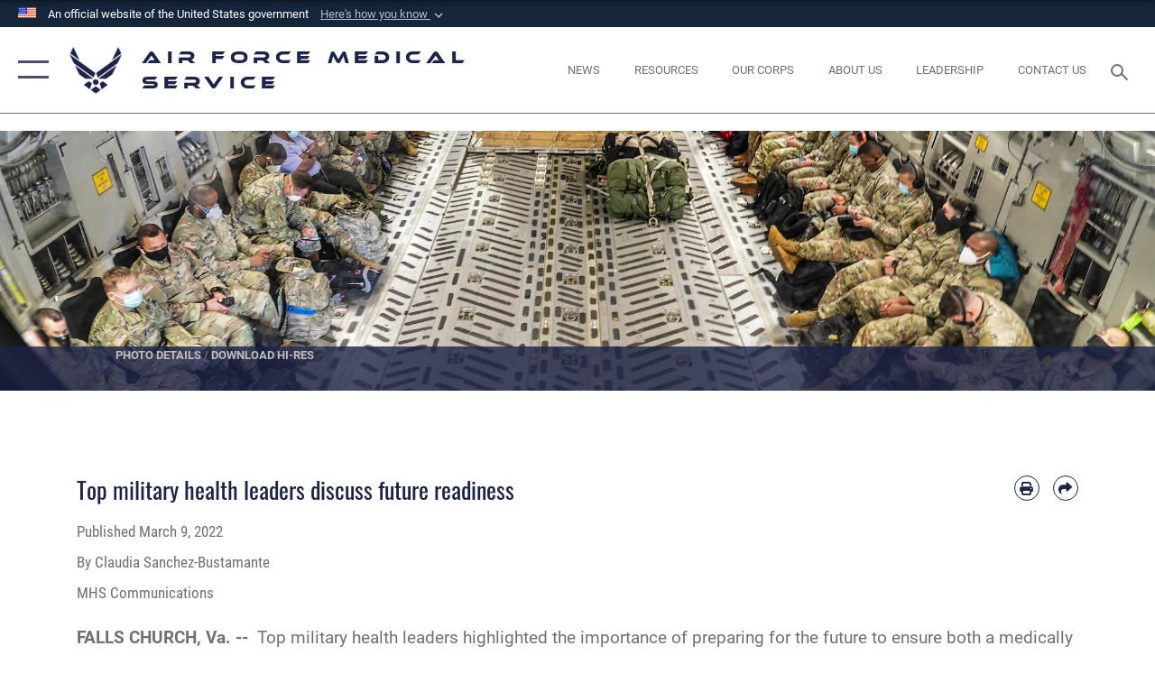

--- FILE ---
content_type: text/html; charset=utf-8
request_url: https://www.airforcemedicine.af.mil/News/Display/Article/2960480/top-military-health-leaders-discuss-future-readiness/
body_size: 27798
content:
<!DOCTYPE html>
<html  lang="en-US">
<head id="Head"><meta content="text/html; charset=UTF-8" http-equiv="Content-Type" />
<meta name="REVISIT-AFTER" content="1 DAYS" />
<meta name="RATING" content="GENERAL" />
<meta name="RESOURCE-TYPE" content="DOCUMENT" />
<meta content="text/javascript" http-equiv="Content-Script-Type" />
<meta content="text/css" http-equiv="Content-Style-Type" />
<title>
	Top military health leaders discuss future readiness > Air Force Medical Service > Display
</title><meta id="MetaDescription" name="description" content="Top military health leaders highlighted the importance of preparing for the future to ensure both a medically ready force and a ready medical force., The official News page of the Air Force Medical Service, providing the latest articles about Air Force Medicine and the Air Force." /><meta id="MetaKeywords" name="keywords" content="Air Force Medical Service, AFMS, Trusted Care Anywhere, Air Force, Surgeon General, Medicine, Medical, Medic, News" /><meta id="MetaRobots" name="robots" content="INDEX, FOLLOW" /><link href="/Resources/Shared/stylesheets/dnndefault/7.0.0/default.css?cdv=2511" type="text/css" rel="stylesheet"/><link href="/DesktopModules/ArticleCSViewArticle/module.css?cdv=2511" type="text/css" rel="stylesheet"/><link href="/Desktopmodules/SharedLibrary/ValidatedPlugins/slick-carousel/slick/slick.css?cdv=2511" type="text/css" rel="stylesheet"/><link href="/Portals/1/portal.css?cdv=2511" type="text/css" rel="stylesheet"/><link href="/Desktopmodules/SharedLibrary/Plugins/SocialIcons/css/fa-social-icons.css?cdv=2511" type="text/css" rel="stylesheet"/><link href="/Desktopmodules/SharedLibrary/Plugins/Skin/SkipNav/css/skipnav.css?cdv=2511" type="text/css" rel="stylesheet"/><link href="/Desktopmodules/SharedLibrary/Plugins/carouFredSel/base.css?cdv=2511" type="text/css" rel="stylesheet"/><link href="/Desktopmodules/SharedLibrary/Plugins/MediaElement4.2.9/mediaelementplayer.css?cdv=2511" type="text/css" rel="stylesheet"/><link href="/Desktopmodules/SharedLibrary/Plugins/ColorBox/colorbox.css?cdv=2511" type="text/css" rel="stylesheet"/><link href="/Desktopmodules/SharedLibrary/Plugins/slimbox/slimbox2.css?cdv=2511" type="text/css" rel="stylesheet"/><link href="/DesktopModules/SharedLibrary/Plugins/FancyBox/jquery.fancybox.min.css?cdv=2511" type="text/css" rel="stylesheet"/><link href="/desktopmodules/ArticleCS/styles/AirForce3/style.css?cdv=2511" type="text/css" rel="stylesheet"/><link href="/Desktopmodules/SharedLibrary/Plugins/bootstrap4/css/bootstrap.min.css?cdv=2511" type="text/css" rel="stylesheet"/><link href="/Desktopmodules/SharedLibrary/ValidatedPlugins/font-awesome6/css/all.min.css?cdv=2511" type="text/css" rel="stylesheet"/><link href="/Desktopmodules/SharedLibrary/ValidatedPlugins/font-awesome6/css/v4-shims.min.css?cdv=2511" type="text/css" rel="stylesheet"/><link href="/portals/_default/skins/AirForce3/Assets/css/theme.css?cdv=2511" type="text/css" rel="stylesheet"/><script src="/Resources/libraries/jQuery/03_07_01/jquery.js?cdv=2511" type="text/javascript"></script><script src="/Resources/libraries/jQuery-Migrate/03_04_01/jquery-migrate.js?cdv=2511" type="text/javascript"></script><script src="/Resources/libraries/jQuery-UI/01_13_03/jquery-ui.min.js?cdv=2511" type="text/javascript"></script><link rel='icon' href='/Portals/1/afms2-favicon.ico?ver=zGbTgT__3A7ulliPy8Xtrw%3d%3d' type='image/x-icon' /><meta name='host' content='DMA Public Web' /><meta name='contact' content='dma.WebSD@mail.mil' /><link rel="stylesheet" type="text/css" href="/DesktopModules/SharedLibrary/Controls/Banner/CSS/usa-banner.css" /><script  src="/Desktopmodules/SharedLibrary/Plugins/GoogleAnalytics/Universal-Federated-Analytics-8.7.js?agency=DOD&subagency=USAF&sitetopic=dma.web&dclink=true"  id="_fed_an_ua_tag" ></script><meta name='twitter:card' content='summary_large_image' /><meta name='twitter:title' content='Top&#32;military&#32;health&#32;leaders&#32;discuss&#32;future&#32;readiness' /><meta name='twitter:description' content='Top&#32;military&#32;health&#32;leaders&#32;highlighted&#32;the&#32;importance&#32;of&#32;preparing&#32;for&#32;the&#32;future&#32;to&#32;ensure&#32;both&#32;a&#32;medically&#32;ready&#32;force&#32;and&#32;a&#32;ready&#32;medical&#32;force.' /><meta name='twitter:image' content='https://media.defense.gov/2022/Mar/09/2002952961/2000/2000/0/200413-F-FH328-0175.JPG' /><meta name='twitter:site' content='@USAFHealth' /><meta name='twitter:creator' content='@USAFHealth' /><meta property='og:site_name' content='Air&#32;Force&#32;Medical&#32;Service' /><meta property='og:type' content='article' /><meta property='og:title' content='Top&#32;military&#32;health&#32;leaders&#32;discuss&#32;future&#32;readiness' /><meta property='og:description' content='Top&#32;military&#32;health&#32;leaders&#32;highlighted&#32;the&#32;importance&#32;of&#32;preparing&#32;for&#32;the&#32;future&#32;to&#32;ensure&#32;both&#32;a&#32;medically&#32;ready&#32;force&#32;and&#32;a&#32;ready&#32;medical&#32;force.' /><meta property='og:image' content='https://media.defense.gov/2022/Mar/09/2002952961/2000/2000/0/200413-F-FH328-0175.JPG' /><meta property='og:url' content='https://www.airforcemedicine.af.mil/News/Display/Article/2960480/top-military-health-leaders-discuss-future-readiness/' /><meta name="viewport" content="width=device-width,initial-scale=1" /></head>
<body id="Body">

    <form method="post" action="/News/Display/Article/2960480/top-military-health-leaders-discuss-future-readiness/" id="Form" enctype="multipart/form-data">
<div class="aspNetHidden">
<input type="hidden" name="__EVENTTARGET" id="__EVENTTARGET" value="" />
<input type="hidden" name="__EVENTARGUMENT" id="__EVENTARGUMENT" value="" />
<input type="hidden" name="__VIEWSTATE" id="__VIEWSTATE" value="8QIc5NkL9CWxkevChfIqFaRJne9TNHo4oMcM5lR9ML37X2U0YXPpin20dMO2Dc7cHTB6e+7hWs9ZWP0EQHmYZacNhUKEprijJVC5ZYbrpKyeqyNRGWbDasX2UuNegjhB9r97jZGsM6sqVhnce1/51X81VDlD8YcGWU4IxYZRn6OaYlca/bzTdMqlNF2Rkzy/nx/eYeEImEkFJdg4JQ35XK8fuioeNC2tOXMpm+IRqNDnqbmsmi//z3cHCA9lB4AkCEU4A6TvYvn2x4j4vOIgHOpOJZZn48EBEvKHPrNm5RpPSZyUMnaKUtB4RFP3KSb08xglFmPiiCncdgD4urfFK73jggLALARUE7xVISBkq/v6JiJ6XYpXKxLKetCEVqnx/s8C3IjKxyz5KxksenuEYQzYvWSpKJGT9MtfpUB+/nzkc2HsPAQ5RVpnHwJtw2xTts/I5xa+6ugE26h9BjfBvtbFVIAhOCgdwi9TbhFu2Q0JpYAMlbg0npj1BQtYT9j3vrZVcpwtlTHs4sc2bq6eUO2TLmePLw7iz/BEd8ZoOodIXCAMM9XyZrM4IFoWPMCgm2+UfPp+CHOj23WNHX8SgHnTnsV4A94IADq2TIDO4cKR1LokiBQsK/4Ai+jtvnpLVkcI2SXbiTALmOUiOI1p7hyJY0EyCIk+lkbQBkFY/hUaCX7bMOpOyyWPXc9jd5joMaUUkriuslRu9TwGFX7ov42X+GiH5GVZ/dIwKHOrsSG4hx42WV3yGpslxOIaM3UD4nGy6bg2/0PRVqjq/S62eyQz2u7k/sy4OOThAkaDxAnj4GuSXqdrU9j7Q/74rIWTQTpxFEWW4PnlnqjPltaPDMA/OXUmqfoM1dNnH/jjgk2C5cudySHK9xzT5dQ3uQHpF3Cjdf4jCeUNJ7iLWLUiC6YWujxiQsoijXkfDjId21VFtOQSo/A0c0uqPWhOliJUt7PeU0s8pVJR1bcZYs+s7gElAbfbVBl00NVicHnHtI5bMEiETXA172cvmdIryPfBLIO075wT7ng3vJj4w2HeKRQAA+OFaBMw3pDxNjYWHMYWsydT2JN2CS/bjyh5pgpjFBCWgmNt/CNpZIh3mW9pjpaF0WfhaCRX2UCccurJfyAT/+PGbvHI+3zCOaMARNpJPYA2UgXHQ/TEaQZrBHIb9SgHpAcrMQh48/EOkZPQNU2DI8WBQzzcUaHToaAkQHm/nnxpReqjh5Kk1Fl9GjwcBG9+D/9J+YjHyOCgI7nI9VscNiwmau+YHWP1q/STwEwiRcJ/r3oqvhaxD6iHkFdJ3IuZWgrx/bk/uhBcExkxnQ3wnOE9UMC8KCf0XIZidvMWSE7VqPmQTMEa9awvSjQ4KGmtv/yvanOcZghdCXMQ8XTKkyqicDVmTmvsNvya9hljbYuKF9bKoc8LiZXpsEX/owkGsf3w+9LDgSp3fxxQvzhF51H0eXFE7Xa/GJWROFI+AUgOiThQ7ywLW1Vd3iq8Wi2sewGpa+pzr1b+hjuFoSPH5FK/oEsKyRq/qNFGkZgKI9cg0qlUBfbh7LEaUP0lZ66ex5H8GGui/[base64]/0WD6jZiBNUgAhy8yeh/D9DlxzZtoWj2ZhjwUSNHLAdErY69Wly+gpqc6dxGaOXQSonYcQMO8V4Io+Ak9x/KgnogO+l2Xa+sVI+Ti+ux4XbWbz6r4K7FN6kIOf24aQgBntol8f4GKVvFHmltb5e/rZD/ijRVTR7M+fafIxgNgd6qNJMtjz3ihdDxAm4ezgkkaQeTXEsM2QWSYil0OKboPwHRSOymmDRvg85e6Xdq28t2M8P6VYI0Rg87VfhADvvNFiL/aG4ZPS/OJom9QA/OwH55WikKjWbDLKvSpraaryN4wKoplz3rc9EOxu0VZ94TJTkkN0E4Df2LrbuZCYt85tIyIj+fQhsl7Ymyu2Jhkydb+NGaMFGeKlyv53QAEK+CrjqGdtAFz4C7DnovRahi6O8njyJQHYBqZmw7Iolc6DRDZIaVUdgBTh5v1RgjwOLBX8B/[base64]/fGmvcoFAbbtdayArDNvqrPBSjybigbc7tAEWJoDueRYQTsD462Cma0rMSFibCF0EXr1QoehbjvGdhDtxzXZ9n8dKw9AGYWYs0QGUe9JaxUuN1lDKTHce08zitUR3k5TF0Rc2FuEBV3kwOjMLrQpMwskfWUFtU7PiTjWiJ+sTMQcOI6st6GXb7yihAmngPlOeaOc/LbNM1JsUKTLavMLKfdMHlixgExRfW+L02NkpPm5l6ZiqVYwRfptcGvhDjwErI/F5CEG2fOeIWxfEbaiXKzSURvpfKEYXyY7Qw3tKQtAdd3/4XUo9vAvw/1AoG8VQQxgGXWZZarv8uGZqKwVve0dPEPHGvd8MgLw7JitN1tmQtrzQ1CLdgyc8xzlvoKAwBg5FqdcqKtnug9DC2/[base64]/Kj4AevWTUoA2zM9DKc8Eg9NbJ0F3RSGFFwcRJ1D3W8vjyH3o8qWEDIswkzJ2gDtwFQokGIOfTFgjlWW+L56xx6fyKS4YjQMWWIU1VFhVcIZnZkNSgHiJfCag+MZsaq+W0pVvRIbtZwJGB3SVcAtYjL5voDDHoE6JRr+cY5YpopIxknDM+Y2Nt3fxZXi3pEyDQTx/n3oWCGeMg5tWjGpJwL4wsvl3XppXbQoFglVVfN0BTMCguHo3yw3pyVEkJKtK4VuKaeecTcPMY9LkYHQU4tqpDc2Vc0oOiBlWrpL7ZYtBFKZTKSoysWgxLTidyMh/64W2C85eC/RBF8vnvRWsY9Y/8k/hVhsL+W/0+YJ6Sa23QFGSPW+TddZSC2nsSOTNe9rhoYbLA2SHiyKz0Ho9GXJ3mXQCwVDow8Z/CspecITUtF4eDuIi6cKVKb3LI/g8Bl6WTyWhF8imJK+fg24NzFLZLxhD88FwgLXL3IQrdvsN7AL5GyQodmGaJGc6bXYMPdn6THrqRFGD5TTgysWQooTk5wqOxO8QiUQz6wG4Km/ckXIxit8Z7e1q62tancyWvP4kU9QOybwS6rvuBNpf44xvmI9rNtjNdZ7p63uv9FeajhQg3CkEAWIf5aAzckEY5U+f0FnhMRFz3KiEaUdd/rvW6YZhBZLzEGCdpK77ReRQ9ocHlSxUJlvDcNmnUtPNJGiI6IvuxBxsqE8uWIciPZAAkmWMiz8xdP8p+ArG1DF8RRi+uFE6ONsaOCZtJp0BRtvIFZRPofboy2WdCJty/aXLWIfAgs58W4+ss3HXdprg/9b79KZkaXU6U4RfO3WQCSVYJ3cipR6CIhc2cS+1jtoNhs53vnYLvdYACDuu92hRdASSiwNNxsT7UWDGOuNx7apeSTpN7sVEJoiIsI+OfJ13XWw5sLD09eDJNuC3qR5qyFhptt/[base64]/9afGeLDjhDIuA7RkNqu515qS5cV/R1gtABTTWRhAYxV9ORO9iWE7fFZB8TBglA9/jiIyUaiW2t9v1HiTjA70qEW3eXIE4rDIoKwNGUZq7jwMVDvjDIFSJ0tsQn7ZaxXhw22DEWFGZulkVxDavW00M6xu0s2cUq51tTXEzFLAKyJXKBOA1cok/I4dfP9T2KHR2t145k/FclYe/fs381gApmoUz/WcXJ2mXo/w05GD/qcEmvLUqBZ2hQmho0/NF6lbHVBqkDUhWs7rnxdXn9JlS4Yrmzyyudzt7/kij60aSQhBE4y+qXIWLDkxHnIF7QO2P0SeT3fSnTeQDeWxRsUJyfGahHkxh9ifvNklWuVHZyZpXkhsDrkFK7yKqSce7ajId+aIhQwVjLX7i6S8FT7KjU/AGBTZn74xNTR9fb81/jwOXtuevDupoILukEv5tM1sWSLhAR0M9SC8seZQmbEjBJnhwuGOC6UDlN7a39iufEKnsdZpFLHQJn63Ag8ux1hok0Rqdk8AMj3oWgWKWAdeSKGQRhuuu6s/X6OGtK32BKhkKLdhlaZI0FTFaSuLtEwePi3GudY/UhubAVU+EK2RPXpRmodek763nWitOaToz6VC6JeOf1dqjwMdkv71gXyUWMSSCp1dH4N/HOXX9amQSAO5xOHCkOH0ir39z55H1TbmGJZ8a3bUiIj/AWfc7ie+FDJi3UQ/miPUDjDRHCfY3tdoDmnrk89jNY8Tkgu3XncLp1atC6uPMqa+UByLlZ1Nm7bSINnDh3m7eYA4hF9MLGQ6YfseOq+xheEU/3oxGpJU57/uUFRh5RGSod+tOOEU6WuhdqP2a36xpYmE5exyIbBO8q5/WES4/RELdJycmOEcfOuPdCx2+wWmtmuxmL4Zi1B4inuteodF4BhjKi+MdYbeP2i3bHKe3TavtsbATpH3WMLE7pDx92uVFi3fhoEHd0ebBywBbfCa9un4R0AcFMLC8m4b5dSfD/SVIXfUPS6vyEK6LhpLA+c99/FTGhviukmqX8jLGh8kN18r7AjyGJU2SuvMpWkcRvoCpqRw9lDzDPliagxUMf1rH+zXzVxDjq2vtqBYfASbhfvvWolSpx7KtPOZIY9ENYMpJm0+uazq7yP/MWuPPltFjGELFLi4FzJ6YXeq8n4ldxcc8vFldmh4aieGBb0MeQsnTJNR+FgLppdyR9rxZUvGGcissO2hBxKIQL8gwh0OuUJLUvRbR7Obilw08tMfvqO2AMbKgVcC2Vfh20KlJWIw+RlKiYujTLdHw7suzhFOJFSA2OZR7N2BG79GfPYkvkn6pOP8PP0rE81/BRPROsLUuVKIl2+1TRqWq1qf3Bl7oaM06SJINZRkWCmG0qxzB4KDlUO75BF36uv6OX4A83boZo6kJtJZ5MYqO3DXysGGktY5y/yWLq+kHGwqw6JMhezwrwiSkHZKDT+hfpke5ly1ULP1L9k+3fHaxReYDdwFbJ2Ghmhx645KNguRN/Hr2IgyGd9vJtQuRZunjD82EG36yd+EDFH93Qwgjgzz7vQuqfOtUAy3WJOAMKM5PvtRKi5A751mMOfYCZEJ+NieVVciScmwm95nTbQPkKMVPmgybZooAk50ReFzGb+3vWPz5lJe/bG/DwypeHXjRpYtEBgzjEleo7XrBw34g991n06pWidcNAzyaz24mM7ColCBEuBQNZltXTk8pWtOcyf9VUG06mEZ/tl54XRf7Jl3fHZOcDHCMANYOLZxhkiWm9Yw5rIrdnNESiNbqHcdT6y7HTHsqmf21uJddOdlZzo0wy1K2OQx3HgLExc7LS+ZbfmTK4N+1a75eCalRlsVWNoVFKjBfbzpz42QTWNLIq6J41K/rqkjp2JTfMJIJ7eoj1Wms5k0PS/s7zoVzy953ENNtXO8vl4WTBBWf0C6+Sg/QXQ10tFwbwBz90Nfqnm2XRCDi+ZvgAadlhShZj7v4RNXeWbYxKUO6H9GQekW+kq9wVzb+H4RLtTk63KZ/Ze2uN0ehBH1mOR+tRQEDyGExJV2nBX8VyO4hmnKEtQ0LGSwo2+y+QMQ7HAPpmbv89bET0SbJH5v4s3M7WrZzmMu2JL6o5aHlBWqhOeXBEwIKxrwoUVDZzLwn+y22s5uOw3vsClLmmikgvrSbrev8O9FLVaIIhl10rRXKVM06w5m7xacO8AcV/J5wXOKgT1kM2JKXBCLjrtcBeYnwsywNrAVrwbVhQ1Hyn/ylyNah9dlNCpsmNSLangt6GwPpfygSley25dNN8jCzpYEfiSkYIbGIOs7/SMWTjzYGAuZT6uZT2crVs6dBwzZ5BEZ9asKWqkf84lhV9w7RcV25CXQhlSuFVIyVT//js+EZEZx7Bw05CWwHMAJJ0cBZjecKqFadwyvXVPe6DioURvrLTuLHM2SWAOwnF1BB06RsXqkact2P+U+2rhvZ26mBHu8DYaA12l5pMui9fvTCpa3bevZtSBar0Hex42xP5u/[base64]/xcIbZ/1Voy0e/b3Ee9ndfmxN8G4Ry71Vv3T8gAWCevwIjMNjY7niKYD3VnJ1lYPHi+jD1Ls32VtkWUPjvblv32p8yI4a7nboVIO5rj32OCLEoKXMzEzunm1TUvys/QDJmbfrCHjbcZj7Jqs6pxFJAbbCMzCtAOhPoq2iezncHrokuUDMZ46QOIMe+Cqkk78vIBsT6Iqn0vUEy/AOWJbwSGIyLiNDFCBReYgjVi/vA9+0UQIGJm47hCjS2H2hAZvi6o8PlA621mkVVqNZ3qUvCdw3qbyf+acR+wbkPG+85DcaF3b833tbEdNPAz3S7eltXGPVFVU2H60L7ZtmUtbrzFrzJ99rTdDcnT9l7YCYqwKsNQdkSK7EW+uEiko/cjv1R+KR+5LYACnD8uTjhFtnRbHPbP98y1G1AMoC5s6iirMk00tpMM5DdUBd/b6F8=" />
</div>

<script type="text/javascript">
//<![CDATA[
var theForm = document.forms['Form'];
if (!theForm) {
    theForm = document.Form;
}
function __doPostBack(eventTarget, eventArgument) {
    if (!theForm.onsubmit || (theForm.onsubmit() != false)) {
        theForm.__EVENTTARGET.value = eventTarget;
        theForm.__EVENTARGUMENT.value = eventArgument;
        theForm.submit();
    }
}
//]]>
</script>


<script src="/WebResource.axd?d=pynGkmcFUV1PV2B_Pszxz5OwwFnoCyaK4w17tOEYhkqIjBb11e64rlxVovQ1&amp;t=638901627720898773" type="text/javascript"></script>


<script src="/ScriptResource.axd?d=NJmAwtEo3IrnTJyXxUdByUViyGvenwEE6f7bDFwBCs4947TQaDNp8AIfQW0AklmZkVRuj8_vXpBwmjK1SPPsciB37ypYAgWm28Wea82TleJje1hkW7bucky5NXHwzdUd4MFkww2&amp;t=32e5dfca" type="text/javascript"></script>
<script src="/ScriptResource.axd?d=dwY9oWetJoI0PDRfZVpG61uDqdCcAePvBTSedlWYgUYYiXzJlRuMRz2peDOGbUUi0xfPJFX1CaNdeTwHsfK7ZNwNSg33MGoYilwxCYSai5GRSLbqt-x5qzFjLgF8ShJvJZ6c5JQfILxsfzHY0&amp;t=32e5dfca" type="text/javascript"></script>
<div class="aspNetHidden">

	<input type="hidden" name="__VIEWSTATEGENERATOR" id="__VIEWSTATEGENERATOR" value="CA0B0334" />
	<input type="hidden" name="__VIEWSTATEENCRYPTED" id="__VIEWSTATEENCRYPTED" value="" />
	<input type="hidden" name="__EVENTVALIDATION" id="__EVENTVALIDATION" value="QQ4lYTEBFSL4L0zMSP4zkz4yublrquZHtomdyvsSD4DOuB1tZkpUiwLivS6tc9VzbF28C8pSyfb95y4dZWNY/9Tw3NGTgaKh3NV8zXzDE8d+HBQX" />
</div><script src="/Desktopmodules/SharedLibrary/Plugins/MediaElement4.2.9/mediaelement-and-player.js?cdv=2511" type="text/javascript"></script><script src="/Desktopmodules/SharedLibrary/ValidatedPlugins/slick-carousel/slick/slick.min.js?cdv=2511" type="text/javascript"></script><script src="/js/dnn.js?cdv=2511" type="text/javascript"></script><script src="/js/dnncore.js?cdv=2511" type="text/javascript"></script><script src="/Desktopmodules/SharedLibrary/Plugins/Mobile-Detect/mobile-detect.min.js?cdv=2511" type="text/javascript"></script><script src="/DesktopModules/ArticleCS/Resources/ArticleCS/js/ArticleCS.js?cdv=2511" type="text/javascript"></script><script src="/Desktopmodules/SharedLibrary/Plugins/carouFredSel/jquery.carouFredSel-6.2.1.js?cdv=2511" type="text/javascript"></script><script src="/Desktopmodules/SharedLibrary/Plugins/DVIDSAnalytics/DVIDSVideoAnalytics.min.js?cdv=2511" type="text/javascript"></script><script src="/Desktopmodules/SharedLibrary/Plugins/DVIDSAnalytics/analyticsParamsForDVIDSAnalyticsAPI.js?cdv=2511" type="text/javascript"></script><script src="/Desktopmodules/SharedLibrary/Plugins/TouchSwipe/jquery.touchSwipe.min.js?cdv=2511" type="text/javascript"></script><script src="/Desktopmodules/SharedLibrary/Plugins/ColorBox/jquery.colorbox.js?cdv=2511" type="text/javascript"></script><script src="/Desktopmodules/SharedLibrary/Plugins/slimbox/slimbox2.js?cdv=2511" type="text/javascript"></script><script src="/Desktopmodules/SharedLibrary/Plugins/BodyScrollLock/bodyScrollLock.js?cdv=2511" type="text/javascript"></script><script src="/DesktopModules/SharedLibrary/Plugins/FancyBox/jquery.fancybox.min.js?cdv=2511" type="text/javascript"></script><script src="/Desktopmodules/SharedLibrary/ValidatedPlugins/vue/vue.min.js?cdv=2511" type="text/javascript"></script><script src="/Desktopmodules/SharedLibrary/ValidatedPlugins/flexslider/jquery.flexslider.js?cdv=2511" type="text/javascript"></script><script src="/js/dnn.servicesframework.js?cdv=2511" type="text/javascript"></script><script src="/Desktopmodules/SharedLibrary/Plugins/Skin/js/common.js?cdv=2511" type="text/javascript"></script>
<script type="text/javascript">
//<![CDATA[
Sys.WebForms.PageRequestManager._initialize('ScriptManager', 'Form', ['tdnn$ctr5872$ViewArticle$UpdatePanel1','dnn_ctr5872_ViewArticle_UpdatePanel1'], [], [], 90, '');
//]]>
</script>

        
        
        

<script type="text/javascript">
$('#personaBar-iframe').load(function() {$('#personaBar-iframe').contents().find("head").append($("<style type='text/css'>.personabar .personabarLogo {}</style>")); });
</script>
<div id="dnn_ctl01_header_banner_container" class="header_banner_container">
    <span class="header_banner_inner">
        <div class="header_banner_flag">
            An official website of the United States government 
        <div class="header_banner_accordion" tabindex="0" role="button" aria-expanded="false"><u>Here's how you know 
        <span class="expand-more-container"><svg xmlns="http://www.w3.org/2000/svg" height="24" viewBox="0 0 24 24" width="24">
                <path d="M0 0h24v24H0z" fill="none" />
                <path class="expand-more" d="M16.59 8.59L12 13.17 7.41 8.59 6 10l6 6 6-6z" />
            </svg></span></u></div>
        </div>
        <div class="header_banner_panel" style="">
            <div class="header_banner_panel_item">
                <span class="header_banner_dotgov"></span>
                <div id="dnn_ctl01_bannerContentLeft" class="header_banner_content"><p class="banner-contentLeft-text"><strong> Official websites use .mil </strong></p>A <strong>.mil</strong> website belongs to an official U.S. Department of Defense organization in the United States.</div>
            </div>
            <div class="header_banner_panel_item https">
                <span class="header_banner_https"></span>
                <div id="dnn_ctl01_bannerContentRight" class="header_banner_content"><p class="banner-contentRight-text"><strong>Secure .mil websites use HTTPS</strong></p><div> A <strong>lock (<span class='header_banner_icon_lock'><svg xmlns = 'http://www.w3.org/2000/svg' width='52' height='64' viewBox='0 0 52 64'><title>lock </title><path class='icon_lock' fill-rule='evenodd' d='M26 0c10.493 0 19 8.507 19 19v9h3a4 4 0 0 1 4 4v28a4 4 0 0 1-4 4H4a4 4 0 0 1-4-4V32a4 4 0 0 1 4-4h3v-9C7 8.507 15.507 0 26 0zm0 8c-5.979 0-10.843 4.77-10.996 10.712L15 19v9h22v-9c0-6.075-4.925-11-11-11z' /> </svg></span>)</strong> or <strong> https://</strong> means you’ve safely connected to the .mil website. Share sensitive information only on official, secure websites.</div></div>
            </div>

        </div>
    </span>
</div><style> .header_banner_container{ background-color: #15263b; color: #FFF; } .icon_lock { fill: #FFF;} .header_banner_container .header_banner_content .banner-contentLeft-text, .header_banner_container .header_banner_content .banner-contentRight-text { color: #FFF;} </style>
<script type="text/javascript">

jQuery(document).ready(function() {
initializeSkin();
});

</script>

<script type="text/javascript">
var skinvars = {"SiteName":"Air Force Medical Service","SiteShortName":"Air Force Medical Service","SiteSubTitle":"","aid":"AFPW_SG","IsSecureConnection":true,"IsBackEnd":false,"DisableShrink":false,"IsAuthenticated":false,"SearchDomain":"search.usa.gov","SiteUrl":"https://www.airforcemedicine.af.mil/","LastLogin":null,"IsLastLoginFail":false,"IncludePiwik":false,"PiwikSiteID":-1,"SocialLinks":{"Facebook":{"Url":"http://www.facebook.com/airforcemedicalservice","Window":"_blank","Relationship":"noopener"},"Twitter":{"Url":"http://twitter.com/USAFHealth","Window":"_blank","Relationship":"noopener"},"YouTube":{"Url":"http://www.youtube.com/airforcemedicine","Window":"_blank","Relationship":"noopener"},"Flickr":{"Url":"http://www.flickr.com/photos/usairforce","Window":"_blank","Relationship":"noopener"},"Pintrest":{"Url":"","Window":"","Relationship":""},"Instagram":{"Url":"https://www.instagram.com/usairforce/","Window":"_blank","Relationship":"noopener"},"Blog":{"Url":"http://airforcelive.dodlive.mil/","Window":"_blank","Relationship":"noopener"},"RSS":{"Url":"/RSS","Window":"","Relationship":""},"Podcast":{"Url":"","Window":"","Relationship":null},"Email":{"Url":"","Window":"","Relationship":null},"LinkedIn":{"Url":"","Window":"","Relationship":""},"Snapchat":{"Url":"","Window":"","Relationship":null}},"SiteLinks":null,"LogoffTimeout":3300000,"SiteAltLogoText":""};
</script>
<script type="application/ld+json">{"@context":"http://schema.org","@type":"Organization","logo":null,"name":"Air Force Medical Service","url":"https://www.airforcemedicine.af.mil/","sameAs":["http://www.facebook.com/airforcemedicalservice","http://twitter.com/USAFHealth","https://www.instagram.com/usairforce/","http://www.youtube.com/airforcemedicine"]}</script>

<div id="app" class="layout-main no-banner ">
    

<div id="skip-link-holder"><a id="skip-link" aria-label="Press enter to skip to main content" href="#skip-target">Skip to main content (Press Enter).</a></div>

<header id="header-main">
    <div id="header-main-inner">
        <nav id="nav-main" aria-label="Main navigation">
            <div type="button" class="nav-main-toggle" tabindex="0" role="button" aria-label="Open Main Navigation"> 
		        <span class="nav-main-toggle-label">
				    <span class="nav-main-toggle-item nav-main-toggle-item-top">
					    <span class="nav-main-toggle-item-inner nav-main-toggle-item-inner-top"></span>
				    </span>
				    <span class="nav-main-toggle-item nav-main-toggle-item-bottom">
					    <span class="nav-main-toggle-item-inner nav-main-toggle-item-inner-bottom"></span>
				    </span>
			    </span>
		    </div>
            
            <div id="nav-main-inner">
                <div id="nav-main-header">
                    <div type="button" class="nav-main-toggle" tabindex="0" role="button" aria-label="Close Main Navigation"> 
		                <span class="nav-main-toggle-label">
				            <span class="nav-main-toggle-item nav-main-toggle-item-top">
					            <span class="nav-main-toggle-item-inner nav-main-toggle-item-inner-top"></span>
				            </span>
				            <span class="nav-main-toggle-item nav-main-toggle-item-bottom">
					            <span class="nav-main-toggle-item-inner nav-main-toggle-item-inner-bottom"></span>
				            </span>
			            </span>
		            </div>
                    <svg class="svg-logo" width="80" height="70" xmlns="http://www.w3.org/2000/svg" viewBox="0 0 80 70">
                        <g>
                            <title>U.S. Air Force Logo</title>
                            <g transform="matrix(0.30864200474303516,0,0,0.30864200474303516,96.66049876374962,86.23049787780087) ">
                                <polygon points="-216.59274005889893,-115.45912504196167 -239.41073322296143,-98.88313627243042 -211.62673664093018,-78.69417142868042 -202.91378498077393,-105.51613187789917 " class="fill"/>
                                <polygon points="-207.52175617218018,-75.70814847946167 -184.70473957061768,-59.13417387008667 -161.90072345733643,-75.70814847946167 -184.70473957061768,-92.29115629196167 " class="fill"/>
                                <polygon points="-195.99575519561768,-126.93117094039917 -279.6467409133911,-187.7141375541687 -260.1197633743286,-147.0781512260437 -232.37673664093018,-126.93117094039917 " class="fill"/>
                                <polygon points="-187.24075031280518,-153.7301287651062 -304.11372089385986,-238.64913511276245 -284.5887575149536,-198.0051531791687 -194.19973468780518,-132.33217191696167 " class="fill"/>
                                <polygon points="-287.54475116729736,-271.9891619682312 -301.3247194290161,-243.31515073776245 -258.9787721633911,-212.55013608932495 " class="fill"/>
                                <polygon points="-166.50472736358643,-105.51613187789917 -157.78475666046143,-78.69417142868042 -130.01070880889893,-98.88313627243042 -152.83077716827393,-115.45912504196167 " class="fill"/>
                                <polygon points="-137.04073810577393,-126.93117094039917 -109.2976884841919,-147.0781512260437 -89.7787675857544,-187.7141375541687 -173.42074298858643,-126.93117094039917 " class="fill"/>
                                <polygon points="-182.17178058624268,-153.7301287651062 -175.22274494171143,-132.33217191696167 -84.8327226638794,-198.0051531791687 -65.3028154373169,-238.64913511276245 " class="fill"/>
                                <polygon points="-81.8727617263794,-271.9891619682312 -110.4467363357544,-212.55013608932495 -68.0937089920044,-243.31515073776245 " class="fill"/>
                                <path d="m-197.38074,-111.46014c0,-6.997 5.676,-12.677 12.682,-12.677c6.99,0 12.677,5.68 12.677,12.677c0,7.005 -5.687,12.68 -12.677,12.68c-7.006,-0.001 -12.682,-5.675 -12.682,-12.68z" class="fill"/>
                            </g>
                        </g>
                    </svg>
                </div>
                <div id="nav-main-search">
                    <div id="dnn_Header_MobileSearch" class="search-input-wrap">
	
                        <input id="search-input" aria-label="Search" type="search" autocomplete="off" name="header-search" placeholder="SEARCH" value="">
                    
</div>
                </div>
                <div id="nav-main-menu">
                    <ul id="nav-main-menu-top-ul">
	
    <li class="">
    
        <a href="https://www.airforcemedicine.af.mil/" target="" >Home</a>
    
    </li>

    <li class="parent ">
    
        <a href="https://www.airforcemedicine.af.mil/News/" target="" aria-expanded="false">News</a>
    
        <ul>
        
    <li class="">
    
        <a href="https://www.youtube.com/user/airforcemedicine/feed" target="_blank" rel="noopener noreferrer" >Videos</a>
    
    </li>

    <li class="">
    
        <a href="https://www.airforcemedicine.af.mil/News/Photos/" target="" >Photos</a>
    
    </li>

    <li class="">
    
        <a href="https://www.airforcemedicine.af.mil/News/Art/" target="" >Art</a>
    
    </li>

    <li class="">
    
        <a href="https://www.airforcemedicine.af.mil/News/Biographies/" target="" >Biographies</a>
    
    </li>

    <li class="">
    
        <a href="https://www.airforcemedicine.af.mil/News/AFMS-Pulse/" target="" >AFMS Pulse</a>
    
    </li>

    <li class="">
    
        <a href="https://www.airforcemedicine.af.mil/News/Best-of-the-AFMS/" target="" >Best of the AFMS</a>
    
    </li>

    <li class="">
    
        <a href="https://www.airforcemedicine.af.mil/News/Congressional-Testimony/" target="" >Congressional Testimony</a>
    
    </li>

        </ul>
    
    </li>

    <li class="parent ">
    
        <a href="https://www.airforcemedicine.af.mil/About-Us/" target="" aria-expanded="false">About Us</a>
    
        <ul>
        
    <li class="parent ">
    
        <a href="https://www.airforcemedicine.af.mil/About/Leaders/" target="" aria-expanded="false">Leadership</a>
    
        <ul>
        
    <li class="">
    
        <a href="https://www.airforcemedicine.af.mil/About-Us/Leadership/SG-Leadership-Library/" target="" >SG Leadership Library</a>
    
    </li>

    <li class="">
    
        <a href="https://www.airforcemedicine.af.mil/About-Us/Leadership/CMEF-Leadership-Library/" target="" >CMEF Leadership Library</a>
    
    </li>

        </ul>
    
    </li>

    <li class="parent ">
    
        <a href="https://www.airforcemedicine.af.mil/About-Us/Medical-Branches/" target="" aria-expanded="false">Medical Branches</a>
    
        <ul>
        
    <li class="">
    
        <a href="https://www.airforcemedicine.af.mil/About-Us/Medical-Branches/Biomedical-Sciences-Corps/" target="" >Biomedical Sciences Corps</a>
    
    </li>

    <li class="">
    
        <a href="https://www.airforcemedicine.af.mil/About-Us/Medical-Branches/Dental-Corps/" target="" >Dental Corps</a>
    
    </li>

    <li class="">
    
        <a href="https://www.airforcemedicine.af.mil/About-Us/Medical-Branches/Medical-Corps/" target="" >Medical Corps</a>
    
    </li>

    <li class="">
    
        <a href="https://www.airforcemedicine.af.mil/About-Us/Medical-Branches/Medical-Service-Corps/" target="" >Medical Service Corps</a>
    
    </li>

    <li class="">
    
        <a href="https://www.airforcemedicine.af.mil/About-Us/Medical-Branches/Nurse-Corps/" target="" >Nurse Corps</a>
    
    </li>

    <li class="">
    
        <a href="https://www.airforcemedicine.af.mil/About-Us/Medical-Branches/Medical-Enlisted-Corps/" target="" >Medical Enlisted Corps</a>
    
    </li>

    <li class="">
    
        <a href="https://www.airforcemedicine.af.mil/About-Us/Medical-Branches/Medical-Civilian-Corps/" target="" >Medical Civilian Corps</a>
    
    </li>

        </ul>
    
    </li>

    <li class="">
    
        <a href="https://www.airforcemedicine.af.mil/Priorities/Trusted-Care-Vision/" target="" >Trusted Care</a>
    
    </li>

    <li class="parent ">
    
        <a href="https://www.airforcemedicine.af.mil/AFMSHeritage/" target="" aria-expanded="false">History &amp; Heritage</a>
    
        <ul>
        
    <li class="">
    
        <a href="https://www.airforcemedicine.af.mil/About-Us/History-Heritage/AFMS-75th-Anniversary/" target="" >AFMS 75th Anniversary</a>
    
    </li>

    <li class="">
    
        <a href="https://www.airforcemedicine.af.mil/About-Us/History-Heritage/Leadership-History/" target="" >Leadership History</a>
    
    </li>

    <li class="">
    
        <a href="https://www.airforcemedicine.af.mil/About-Us/History-Heritage/Books-Articles/" target="" >Books &amp; Articles</a>
    
    </li>

    <li class="">
    
        <a href="https://www.airforcemedicine.af.mil/About-Us/History-Heritage/Historical-Documents/" target="" >Historical Documents</a>
    
    </li>

        </ul>
    
    </li>

    <li class="">
    
        <a href="https://www.airforcemedicine.af.mil/Organizations/Global-Health-Engagement/" target="" >Global Health Engagement</a>
    
    </li>

        </ul>
    
    </li>

    <li class="parent ">
    
        <a href="https://www.airforcemedicine.af.mil/Organizations/" target="" aria-expanded="false">Organizations</a>
    
        <ul>
        
    <li class="parent ">
    
        <a href="https://www.airforcemedicine.af.mil/AFMEDCOM/" target="" aria-expanded="false">Air Force Medical Command</a>
    
        <ul>
        
    <li class="">
    
        <a href="https://www.airforcemedicine.af.mil/Organizations/Air-Force-Medical-Command/Emblems/" target="" >Emblems</a>
    
    </li>

        </ul>
    
    </li>

    <li class="">
    
        <a href="https://www.airforcemedicine.af.mil/Organizations/AF-Research-Oversight-Compliance/" target="" >AF Research Oversight &amp; Compliance</a>
    
    </li>

    <li class="">
    
        <a href="https://www.airforcemedicine.af.mil/AFCCVO/" target="" >Credentials Verification Office</a>
    
    </li>

    <li class="">
    
        <a href="https://www.airforcemedicine.af.mil/Organizations/Graduate-Medical-Education/" target="" >Graduate Medical Education</a>
    
    </li>

    <li class="">
    
        <a href="https://www.airforcemedicine.af.mil/Organizations/Physician-Education-Branch/" target="" >Physician Education Branch</a>
    
    </li>

    <li class="">
    
        <a href="https://www.airforcemedicine.af.mil/Organizations/USSF-Medical-Operations-Directorate-HAF-SG-SF/" target="" >USSF Medical Operations Directorate (HAF / SG SF)</a>
    
    </li>

        </ul>
    
    </li>

    <li class="parent ">
    
        <a href="https://www.airforcemedicine.af.mil/Platforms/" target="" aria-expanded="false">Platforms</a>
    
        <ul>
        
    <li class="">
    
        <a href="https://www.airforcemedicine.af.mil/Platforms/Integrated-Operational-Support/" target="" >Integrated Operational Support</a>
    
    </li>

    <li class="">
    
        <a href="https://www.airforcemedicine.af.mil/Platforms/AFMS-Capability-Critical-Care-Air-Transport-Team/" target="" >AFMS Capability: Critical Care Air Transport Team</a>
    
    </li>

    <li class="">
    
        <a href="https://www.airforcemedicine.af.mil/Platforms/Steady-and-ready-C-130-mainstay-of-medevac/" target="" >Steady and ready: C-130 mainstay of medevac</a>
    
    </li>

    <li class="">
    
        <a href="https://www.airforcemedicine.af.mil/Platforms/C-17-Globemaster-III-An-aircraft-as-versatile-as-AE-crews/" target="" >C-17 Globemaster III: An aircraft as versatile as AE crews</a>
    
    </li>

    <li class="">
    
        <a href="https://www.airforcemedicine.af.mil/Platforms/USAFSAM-and-the-School-of-Air-Evacuation/" target="" >USAFSAM and the School of Air Evacuation</a>
    
    </li>

        </ul>
    
    </li>

    <li class="parent ">
    
        <a href="https://www.airforcemedicine.af.mil/AFMS-Services/" target="" aria-expanded="false">Resources</a>
    
        <ul>
        
    <li class="">
    
        <a href="https://www.airforcemedicine.af.mil/Resources/Missile-Community-Cancer-Study/" target="" >Missile Community Cancer Study</a>
    
    </li>

    <li class="">
    
        <a href="https://www.airforcemedicine.af.mil/Resources/AFMS-Virtual-Library/" target="" >AFMS Virtual Library</a>
    
    </li>

    <li class="">
    
        <a href="https://www.airforcemedicine.af.mil/EFMP/" target="" >Exceptional Family Member Program</a>
    
    </li>

    <li class="">
    
        <a href="https://www.airforcemedicine.af.mil/Resources/Health-Promotion/" target="" >Health Promotion</a>
    
    </li>

    <li class="">
    
        <a href="https://www.airforcemedicine.af.mil/Resources/Post-Traumatic-Stress-Disorder-PTSD/" target="" >Post-Traumatic Stress Disorder</a>
    
    </li>

    <li class="">
    
        <a href="https://www.airforcemedicine.af.mil/Media-Center/Fact-Sheets/" target="" >Fact Sheets</a>
    
    </li>

        </ul>
    
    </li>

    <li class="">
    
        <a href="https://www.airforcemedicine.af.mil/Contact-Us/" target="" >Contact Us</a>
    
    </li>

</ul>


                </div>
                <div id="nav-main-footer">
                    <ul class=""><li class=""><a href="https://www.facebook.com/USAFMedicine" target="_blank" rel="noopener noreferrer" aria-label="Facebook icon opens in a new window" title="Facebook icon"><span class="social-icon fab fa-facebook-square social-link-5"></span></a></li><li class=""><a href="https://www.instagram.com/USAFMedicine" target="_blank" rel="noopener noreferrer" aria-label="Instagram icon opens in a new window" title="Instagram icon"><span class="social-icon fab fa-instagram social-link-34"></span></a></li><li class=""><a href="https://www.youtube.com/c/AirForceMedicalService" target="_blank" rel="noopener noreferrer" aria-label="YouTube icon opens in a new window" title="YouTube icon"><span class="social-icon fab fa-youtube social-link-24"></span></a></li><li class=""><a href="https://www.linkedin.com/company/air-force-medical-service" target="_blank" rel="noopener noreferrer" aria-label="LinkedIn icon opens in a new window" title="LinkedIn icon"><span class="social-icon fab fa-linkedin social-link-57"></span></a></li></ul>
                </div>
            </div>
            <div id="nav-main-open-overlay"></div>
        </nav>

        <div id="logo-main">
            <a href="https://www.airforcemedicine.af.mil/">
             
                <img src="/Portals/_default/Skins/AirForce3/Assets/images/af-logo-seal.png" alt="U.S. Air Force Logo" title="U.S. Air Force"/>
                
                <span class="site-title">Air Force Medical Service</span>
                
            </a>
        </div>

        <nav id="nav-secondary" aria-label="Search navigation">
            <div id="nav-secondary-inner">
                <ul class=""><li class=""><a href="/News/"><span class="text text-link-41">News</span></a></li><li class=""><a href="/AFMS-Services/"><span class="text text-link-69">Resources</span></a></li><li class=""><a href="/About-Us/Medical-Branches/"><span class="text text-link-61">Our Corps</span></a></li><li class=""><a href="/About-Us/"><span class="text text-link-42">About Us</span></a></li><li class=""><a href="/About/Leaders/"><span class="text text-link-53">Leadership</span></a></li><li class=""><a href="/Contact-Us/"><span class="text text-link-45">Contact Us</span></a></li></ul>
                <div id="dnn_Header_DesktopSearch">
	
                    <input type="checkbox" class="hidden-input" id="header-main-search-state" aria-label="Search" tabindex="-1" aria-hidden="true">
                    <div id="main-search-open-overlay"></div>
                    <div id="header-main-search">
                      <div class="search-input-wrap">
                        <input id="header-main-search-input" aria-label="Search" class="global-search" minlength="1" tabindex="-1" type="search" autocomplete="off" placeholder="Search topics, names, categories..." value="">
                        <label class="header-main-search-toggle-label" for="header-main-search-state" tabindex="0" aria-label="Search toggle"></label>
                      </div>
                    </div>
                
</div>
            </div>
        </nav>
    </div>

</header>
<div id="header-main-spacer"></div>

<p><a name="skip-target"></a></p>
    <!--/* //NOSONAR */--><div id="dnn_HeaderPaneTop"><div class="DnnModule DnnModule-ArticleCSViewArticle DnnModule-5872"><a name="5872"></a>

<div class="theme-container">
    <div id="dnn_ctr5872_ContentPane"><!-- Start_Module_5872 --><div id="dnn_ctr5872_ModuleContent" class="DNNModuleContent ModArticleCSViewArticleC">
	<div id="dnn_ctr5872_ViewArticle_UpdatePanel1" class="article-view">
		
        

<!--iswiptemplate:not-->


<div class="row no-gutters">
    <div class=" col-sm-12 touch-col-12">
        

<div id="gallery-carousel-outer" class="focal-point-wrap media-inline loading">
    <ul class="slides">
        


        <li class="slide">
            <figure class="h-blur-reveal feature article-detail-gallery">
                <picture class="fixed-aspect">
                    <img 
                         data-focus-top="72"
                         data-focus-left="50"
                         style="object-position:50% 72%"
                         
                         class="poster"
                         src="https://media.defense.gov/2022/Mar/09/2002952961/2000/2000/0/200413-F-FH328-0175.JPG"
                         alt="Image of Soldiers on a plane." />

                    

                    
                </picture>
                <a data-width="1200"
                   data-height="801"
                   href="https://media.defense.gov/2022/Mar/09/2002952961/1200/1200/0/200413-F-FH328-0175.JPG"
                   data-fancybox
                   data-imagecount="1"
                   class="fancybox-item">

                    
                    <figcaption class="wip-fb-caption">
                        
                        
                        <h1>200413-F-FH328-0175</h1>
                        
                        
                        <p>U.S. Army Soldiers with the 18th Medical Command Deployment Support board an U.S. Air Force C-17 Globemaster III at Joint Base Pearl Harbor-Hickam, Hawaii, April 13, 2020.  The 535th AS transported U.S. Army medical personnel from the 18th MEDCOM to Guam in support of the global COVID-19 response. (U.S. Air Force photo by Airman 1st Class Erin Baxter)</p>
                        
                    </figcaption>
                    
                </a>
                
                <div class="actions">
                    <div class="container">
                        <a href="https://www.airforcemedicine.af.mil/News/Photos/igphoto/2002952961/" title="200413-F-FH328-0175" target="_blank" rel="noopener" class="action-frame article-link detail-url">
                            <span>Photo Details</span>
                        </a> /
                        <a href="https://media.defense.gov/2022/Mar/09/2002952961/-1/-1/0/200413-F-FH328-0175.JPG" title="200413-F-FH328-0175" target="_blank" rel="noopener" class="action-frame article-link download-url">
                            <span>Download Hi-Res</span>
                        </a>
                    </div>
                </div>
                
                
                
            </figure>
        </li>
        


    </ul>
    <ol class="manual-controls"></ol>
</div>

<div class="container touch-d-block mobile-description" id="mobile-description">
    <p></p>
</div>



<!-- Flexslider Javascript -->

<script type="text/javascript">
    $(function () {
        const topRotatorslideCount = $('#gallery-carousel-outer .slide').length;
        const controlsSelector = "#gallery-carousel-outer .manual-controls"
        let $controls = $(controlsSelector);
        let $slider = $("#gallery-carousel-outer");
        if (topRotatorslideCount > 1) {
            const animationLoop = window.navigator.userAgent.match(/(MSIE|Trident)/) ? false : true;
            $slider.flexslider({
                animation: "slide",
                pauseOnHover: false,
                directionNav: true,
                controlNav: false,
                slideshow: true,
                animationLoop: animationLoop,
                manualControls: controlsSelector,
                after: function (slider) {
                    updateManualControls(slider);
                    updateMobileDescription(slider);
                },
                start: function (slider) {
                    $('#gallery-carousel-outer').removeClass("loading");
                    updateMobileDescription(slider);
                }
            });
            initManualControls(topRotatorslideCount, 8, $slider, $controls);

            $(".slide.clone").find('.yt-player').attr('id', 'none');
        } else {
            $('.flex-direction-nav').hide();
            $('#gallery-carousel-outer').removeClass("loading");
            if (!isMobile()) {
                $('#gallery-carousel-outer .actions').css('padding-bottom', '30px');
            }
        }
    });

    function isMobile() {
        var isMobile = false; //initiate as false
        // device detection
        if (/(android|bb\d+|meego).+mobile|avantgo|bada\/|blackberry|blazer|compal|elaine|fennec|hiptop|iemobile|ip(hone|od)|ipad|iris|kindle|Android|Silk|lge |maemo|midp|mmp|netfront|opera m(ob|in)i|palm( os)?|phone|p(ixi|re)\/|plucker|pocket|psp|series(4|6)0|symbian|treo|up\.(browser|link)|vodafone|wap|windows (ce|phone)|xda|xiino/i.test(navigator.userAgent)
            || /1207|6310|6590|3gso|4thp|50[1-6]i|770s|802s|a wa|abac|ac(er|oo|s\-)|ai(ko|rn)|al(av|ca|co)|amoi|an(ex|ny|yw)|aptu|ar(ch|go)|as(te|us)|attw|au(di|\-m|r |s )|avan|be(ck|ll|nq)|bi(lb|rd)|bl(ac|az)|br(e|v)w|bumb|bw\-(n|u)|c55\/|capi|ccwa|cdm\-|cell|chtm|cldc|cmd\-|co(mp|nd)|craw|da(it|ll|ng)|dbte|dc\-s|devi|dica|dmob|do(c|p)o|ds(12|\-d)|el(49|ai)|em(l2|ul)|er(ic|k0)|esl8|ez([4-7]0|os|wa|ze)|fetc|fly(\-|_)|g1 u|g560|gene|gf\-5|g\-mo|go(\.w|od)|gr(ad|un)|haie|hcit|hd\-(m|p|t)|hei\-|hi(pt|ta)|hp( i|ip)|hs\-c|ht(c(\-| |_|a|g|p|s|t)|tp)|hu(aw|tc)|i\-(20|go|ma)|i230|iac( |\-|\/)|ibro|idea|ig01|ikom|im1k|inno|ipaq|iris|ja(t|v)a|jbro|jemu|jigs|kddi|keji|kgt( |\/)|klon|kpt |kwc\-|kyo(c|k)|le(no|xi)|lg( g|\/(k|l|u)|50|54|\-[a-w])|libw|lynx|m1\-w|m3ga|m50\/|ma(te|ui|xo)|mc(01|21|ca)|m\-cr|me(rc|ri)|mi(o8|oa|ts)|mmef|mo(01|02|bi|de|do|t(\-| |o|v)|zz)|mt(50|p1|v )|mwbp|mywa|n10[0-2]|n20[2-3]|n30(0|2)|n50(0|2|5)|n7(0(0|1)|10)|ne((c|m)\-|on|tf|wf|wg|wt)|nok(6|i)|nzph|o2im|op(ti|wv)|oran|owg1|p800|pan(a|d|t)|pdxg|pg(13|\-([1-8]|c))|phil|pire|pl(ay|uc)|pn\-2|po(ck|rt|se)|prox|psio|pt\-g|qa\-a|qc(07|12|21|32|60|\-[2-7]|i\-)|qtek|r380|r600|raks|rim9|ro(ve|zo)|s55\/|sa(ge|ma|mm|ms|ny|va)|sc(01|h\-|oo|p\-)|sdk\/|se(c(\-|0|1)|47|mc|nd|ri)|sgh\-|shar|sie(\-|m)|sk\-0|sl(45|id)|sm(al|ar|b3|it|t5)|so(ft|ny)|sp(01|h\-|v\-|v )|sy(01|mb)|t2(18|50)|t6(00|10|18)|ta(gt|lk)|tcl\-|tdg\-|tel(i|m)|tim\-|t\-mo|to(pl|sh)|ts(70|m\-|m3|m5)|tx\-9|up(\.b|g1|si)|utst|v400|v750|veri|vi(rg|te)|vk(40|5[0-3]|\-v)|vm40|voda|vulc|vx(52|53|60|61|70|80|81|83|85|98)|w3c(\-| )|webc|whit|wi(g |nc|nw)|wmlb|wonu|x700|yas\-|your|zeto|zte\-/i.test(navigator.userAgent.substr(0, 4))) {
            isMobile = true;
        }

        return isMobile;
    }
    /**
     * Creates the manual controls and adds them to the controls container (an <ol>)
     *
     * @param slideAmount {int} The amount of slides you have
     * @param maxSlidesForDots {int} Max number of slides before the manual controls turn from dots to numbers
     * @param slider {jQeuryObject} The slider you want the contorls to be used for
     * @param controls {jQeuryObject} The controls container you want to add the controls to
     */
    function initManualControls(slideAmount, maxSlidesForDots, slider, controls) {
        if (slideAmount < maxSlidesForDots) {
            // Create dots
            for (let i = 0; i < slideAmount; i++) {
                let $dotContainer = $('<li>');
                let $dot = $('<a>', { "class": i })
                    .html(i)
                    .on("click", function () {
                        slider.flexslider(i);
                        controls.find('.flex-active').removeClass('flex-active');
                        $(this).addClass('flex-active');
                    });
                $dotContainer.append($dot);
                if (i == 0) {
                    $dot.addClass("flex-active");
                }
                controls.append($dotContainer);
            }
        } else {
            // Create numbers (1/X)
            let $span = $("<span>");
            $span.append($("<span>", { "class": "slide-number" }).html("1"));
            $span.append("/");
            $span.append($("<span>").html(slideAmount));
            controls.append($span);
        }
    }

    /**
     * Updates the active dot or the number for the manual controls
     *
     * @param slider {jQueryObject} The slider that the callback function will give you in the FlexSlider options
     */
    function updateManualControls(slider) {
        const currentSlide = slider.currentSlide;
        if ($('span.slide-number').length) {
            $('span.slide-number').html(currentSlide + 1);
        } else {
            $('.manual-controls li a').removeClass('flex-active');
            $('.manual-controls li').eq(currentSlide).children("a").addClass('flex-active');
        }
    }

    function updateMobileDescription(slider) {
        $('#mobile-description p').html(slider.find('.flex-active-slide figcaption p').html());
    }

    /* youtube background code */
    const script2960480 = document.createElement('script');
    script2960480.src = "https://www.youtube.com/iframe_api";
    const firstScriptTag2960480 = document.getElementsByTagName('script')[0];
    firstScriptTag2960480.parentNode.insertBefore(script2960480, firstScriptTag2960480);

    function initYoutubeBackground2960480(){
        $('#gallery-carousel-outer').find('.yt-video-background').each(function () {
            var $this = $(this);
            const bgVideoID = $this.attr('data-video');
            var bgVideoHeight = 720; //these will be overwritten from actual video data
            var bgVideoWidth = 1280;
            const ytPlayerID = $this.find('.yt-player').attr('id');
            const playerOptions = {
                autoplay: 1,
                mute: 1,
                autohide: 1,
                modestbranding: 1,
                rel: 0,
                showinfo: 0,
                controls: 0,
                disablekb: 1,
                enablejsapi: 1,
                iv_load_policy: 3,
                loop: 1,
                playlist: bgVideoID,
            };

            let ytPlayer = new YT.Player(ytPlayerID, {
                width: '1280', //will get overwritten
                height: '720',
                videoId: bgVideoID,
                playerVars: playerOptions,
                events: {
                    'onReady': onPlayerReady,
                    'onStateChange': onPlayerStateChange
                }
            });
            function onPlayerReady(event) {
                event.target.playVideo();
                setTimeout(function () {
                    $this.closest('picture').find('img').fadeOut();
                }, 3000);
                const videoDuration = event.target.getDuration();
                bgVideoHeight = ytPlayer.playerInfo.videoEmbedCode.match(/height\=\"([0-9]*)\"*/)[0].replace(/"/g, '').replace(/height=/, '') || bgVideoHeight;
                bgVideoWidth = ytPlayer.playerInfo.videoEmbedCode.match(/width\=\"([0-9]*)\"*/)[0].replace(/"/g, '').replace(/width=/, '') || bgVideoWidth;
                setInterval(function () {
                    const videoCurrentTime = event.target.getCurrentTime();
                    const timeDifference = videoDuration - videoCurrentTime;

                    if (2 > timeDifference > 0) {
                        event.target.seekTo(0);
                        return;
                    }
                }, 1000);
            }

            function onPlayerStateChange(event) {
                if (ytPlayer && ytPlayer.getPlayerState && event.data == ytPlayer.getPlayerState()) {
                    sizeTheIframe($this);
                }
            }

            function sizeTheIframe($ele) {
                var $video = $ele.find('iframe');
                var epsilon = Number.EPSILON || 0; //ie11
                var videoAspect = Math.round((bgVideoWidth / bgVideoHeight + epsilon) * 100) / 100;
                var parentWidth = $ele.outerWidth();
                var parentHeight = $ele.outerHeight();
                var parentAspect = Math.round((parentWidth / parentHeight + epsilon) * 100) / 100;
                var newHeight, newWidth;

                if (parentAspect > videoAspect) { //parent is wider
                    newWidth = parentWidth;
                    newHeight = newWidth / videoAspect;
                } else {
                    newHeight = parentHeight;
                    newWidth = newHeight * videoAspect;
                }
                //Define the new dimensions and centrally align the iframe
                $video.css({
                    "width": newWidth + "px",
                    "height": newHeight + "px",
                    "left": "50%",
                    "margin-left": "-" + newWidth / 2 + "px",
                    "top": "50%",
                    "margin-top": "-" + newHeight / 2 + "px"
                });
            }

            sizeTheIframe($this);
            $(window).resize(function () {
                sizeTheIframe($this);
            });

        }); //each
    }


    var oldCallback2960480 = typeof (onYouTubeIframeAPIReady) === "function" ? onYouTubeIframeAPIReady.bind({}) : null;
    var onYouTubeIframeAPIReady = function () {
        $(document).ready(function () {
            if (typeof (oldCallback2960480) === "function") oldCallback2960480();
        initYoutubeBackground2960480();
    });
    }


    /* end youtube background code */
</script>

<script>


    $(document).ready(function () {
        let isDesktopInit = false;
        let detailSize = "full";
        let displayhgt = "95vh";

        let $this = $('#gallery-carousel-outer').find('[data-fancybox]').fancybox($.extend(true, {}, $.fancybox.defaults, {
            buttons: ['share'],
            caption: function (instance, item) {
                var caption = '';

                if (item.type === 'image') {
                    if (isMobile()) {
                        caption += '<div class="fancy-detail-link">' +
                            '<div class="base-caption-info">' +
                            '<div>' +
                            $(this).find('figcaption').html() +
                            getDetailsURL($(this).parent()) +
                            getDownloadURL($(this).parent()) +
                            showFBShare() +
                            '</div>' +
                            '</div>' +
                            '<div class="fancy-photo-detail-link"><div><i class="fas fa-chevron-up" style="margin-right: 3px;"></i></div><div>SHOW PHOTO DETAILS</div></div></div> ';
                    }
                    else {
                        caption += $(this).find('figcaption').html() +
                            getDetailsURL($(this).parent()) +
                            getDownloadURL($(this).parent()) +
                            showFBShare();
                    }
                } else {
                    if (isMobile()) {
                        caption += '<div class="fancy-detail-link">' +
                            '<div class="base-caption-info">' +
                            '<div>' +
                            '<h1>' + $(this).find('figcaption h1').html() + '</h1>' +
                            '<p>' + $(this).find('figcaption p').html() + '</p>' +
                            getDetailsURL($(this).parent()) +
                            getDownloadURL($(this).parent()) +
                            showFBShare() +
                            '</div>' +
                            '</div>' +
                            '<div class="fancy-photo-detail-link"><div><i class="fas fa-chevron-up" style="margin-right: 3px;"></i></div><div>SHOW PHOTO DETAILS</div></div></div> ';
                    }
                    else {
                        caption += '<h1>' + $(this).find('figcaption h1').html() + '</h1>' +
                            '<p>' + $(this).find('figcaption p').html() + '</p>' +
                            getDetailsURL($(this).parent()) +
                            getDownloadURL($(this).parent()) +
                            showFBShare();
                    }
                }

                return caption;
            },
            afterLoad: function (instance, current) {
                //initial desktop view
                $(".fancybox-caption__body").addClass("a2a_kit").addClass("a2a_default_style");
                if (isMobile())
                    $(".fancybox-caption__body").addClass("mobile");
            },
            afterShow: function (instance, current) {
                var $currentSlide = $(".fancybox-slide.fancybox-slide--current").parent().parent();

                if (isMobile())
                    $currentSlide.find(".fancy-detail-link").on("touchstart", function () { captionToggle(); });
            },
            afterClose: function () {

            }
        }));

        let debounceTimer;

        $(window).on("resize", function (event) {

            if (isMobile())
                return;

            if ($(".af3-caption-body").length > 0 && $(".af3-caption-body").css("height") != undefined) {
                event.stopImmediatePropagation();
                $(".fancybox-caption__body").removeClass("half");
                isDesktopInit = false;
                captionToggle();

                debounceTimer = setTimeout(function () {
                    clearTimeout(debounceTimer);
                    debounceTimer = null;

                    recalculateImageSize();

                }, 1000);
            }
        });

        function recalculateImageSize() {
            // Fancy box miscalculates because of race conditions with new layout
            var origImgWth = $(".fancybox-image").prop("naturalWidth");
            var origImgHgt = $(".fancybox-image").prop("naturalHeight");
            var winWth = $(window).innerWidth();
            var winHgt = $(window).innerHeight()
            var ratio = Math.min(winWth / origImgWth,
                winHgt / origImgHgt);
            var newImgWth = (origImgWth * ratio);
            var newImgHgt = (origImgHgt * ratio);
            var dstTop = Math.floor((winHgt - newImgHgt)) / 2;
            var dstLeft = Math.floor((winWth - newImgWth)) / 2;

            $(".fancybox-content").removeAttr("style");

            $(".fancybox-content").css("width", newImgWth + "px");
            $(".fancybox-content").css("height", newImgHgt + "px");
            $(".fancybox-content").css("transform",
                "translate(" + dstLeft + "px, " + dstTop + "px)");
        }

        function captionToggle() {

            if ($(".fancybox-caption__body").hasClass("af3-caption-body")) {
                $(".af3-caption-body").stop(true, false).animate({ height: "0vh" }, 800, function () {
                    // Animation complete.
                    closeDetails();
                });
                $(".fancy-photo-detail-link").html($(".fancy-photo-detail-link").html().replace("CLOSE", "SHOW"));
            }
            else {
                $(".fancybox-caption__body").addClass("af3-caption-body");
                $(".af3-caption-body").addClass(detailSize);
                $(".af3-caption-body").animate({ height: displayhgt }, 800);
                $(".fancybox-caption").addClass("af3-caption-bg");
                $(".base-caption-info").addClass("full-height");
                $(".fancy-photo-detail-link").addClass("photo-detail-gradient");
                $(".fancybox-button").css("display", "none");
                $(".fancy-photo-detail-link").html($(".fancy-photo-detail-link").html().replace("SHOW", "CLOSE"));
                $(".fancybox-caption__body").prepend(prependClosing());
                $(".closing-box, .closingx").on("touchstart", function () { captionToggle(); });
            }
        }

        function getDetailsURL(fbObj) {

            return '<a href="' +
                fbObj.find(".actions .details").attr("href") +
                '"><i class="fas fa-info-circle" style="margin-right: 5px;"></i>DETAILS</a>';
        }

        function getDownloadURL(fbObj) {
            return '<a href="' +
                fbObj.find(".actions .download-url").attr("href") +
                '"><i class="far fa-arrow-alt-circle-down style="margin-right: 5px;"></i>DOWNLOAD</a>';
        }

        function showFBShare() {
            return '<a class="share-link a2a-dd" onclick="$(\'.fancybox-button--share\').click()" ><i class="fas fa-share-alt" style="margin-right: 5px;"></i>SHARE</a>';
        }

        function closeDetails() {
            $(".af3-caption-body").removeClass(detailSize);
            $(".fancybox-caption__body").removeClass("af3-caption-body");
            $(".fancybox-caption").removeClass("af3-caption-bg");
            $(".base-caption-info").removeClass("full-height");
            $(".fancy-photo-detail-link").removeClass("photo-detail-gradient");
            $(".fancybox-button").css("display", "block");

            if (detailSize === "half") {
                detailSize = "full";
                displayhgt = "90vh";
                $(".fancybox-caption").removeClass("desktop-init");
            }
        }

        function prependClosing() {
            return '<div class="closing-box"><div class="closingx"><i class="fas fa-times"></i></div></div>'
        }
    });


</script>



    </div>
    
</div>

<div class="container container-mid">
    <article class="adetail article-detail article-detail-default" itemscope itemtype="http://schema.org/NewsArticle">
        <header>
            <h1>Top military health leaders discuss future readiness</h1>
            <div class="article-detail-share">
                <a href='https://www.airforcemedicine.af.mil/DesktopModules/ArticleCS/Print.aspx?PortalId=1&ModuleId=5872&Article=2960480' target="_blank" rel="noopener" aria-label="Print article">
                    <i class="fas fa-print"></i>
                </a>
                <a href="mailto:?Subject=Top military health leaders discuss future readiness%20-%20Air Force Medical Service&body=Here%20is%20an%20article%20I%20think%20you%20will%20find%20interesting:%20https://www.airforcemedicine.af.mil/News/Display/Article/2960480/top-military-health-leaders-discuss-future-readiness/" aria-label="Share by email">
                    <i class="fas fa-share"></i>
                </a>
            </div>
        </header>
        <section class="article-detail-content">
            <div class="meta">
                <ul>
                    <li>Published <time pubdate datetime="March 9, 2022">March 9, 2022</time></li>
                    
                    <li>
                        By Claudia Sanchez-Bustamante
                        
                    </li>
                    
                    
                    <li>MHS Communications</li>
                    
                </ul>
            </div>
            <strong class="article-detail-dateline">FALLS CHURCH, Va. -- &nbsp;</strong><p>Top military health leaders highlighted the importance of preparing for the future to ensure both a medically ready force and a ready medical force.</p>

<p>Representatives of the surgeons general for the Army, Navy and Air Force along with the Joint Staff surgeon and the director of the Defense Health Agency discussed their vision for sustaining and improving readiness in the face of continual change.</p>

<p>These five military health leaders spoke at a virtual event hosted by AMSUS, the Society of Federal Health Officials, on Feb. 23.</p>

<p>&quot;Being ready today is not good enough if it comes at the expense of being ready for future conflicts,&quot; said Air Force Maj. Gen. (Dr.) Paul Friedrichs, the Joint Staff surgeon.</p>

<p>&quot;As clinicians, we know that the practice of medicine is changing rapidly,&quot; Friedrichs continued. &quot;And we have to stay on top of that. But the character of war is changing as well.&quot;</p>

<p>A new national security strategy is likely to be published soon and that may impact the discussions and plans about what the military needs to be prepared for, Friedrichs added.</p>

<p>Air Force Lt. Gen. (Dr.) Robert Miller, surgeon general of the Air Force, said his primary focus is the Air Force medical community&#39;s vision to remain the world&#39;s elite medical service in the air and in space.</p>

<p>&quot;We need to continue to recruit and train medical airmen who can deliver reliable and safe care anytime, anywhere, no matter the environment that they find themselves in,&quot; said Miller, whose office oversees health care for both airmen and the Space Force guardians.</p>

<p>&quot;Secondly, we must continue to equip our medics with the latest skills and tools to do their job safely in uncertain conditions. And, finally, we need to optimize the human performance of our airmen and guardians, developing more capable medics through dynamic training educational opportunities, and finding new ways to rapidly modernize.&quot;</p>

<p>Navy Rear Adm. (Dr.) Bruce Gillingham, Navy surgeon general and chief of the Bureau of Medicine and Surgery, agreed. He noted the importance of setting priorities.</p>

<p>For Navy medicine, the four priorities are people, platforms, performance, and power, he said.</p>

<p>&quot;Our goal is to have highly qualified, highly trained medical experts who can go downrange and do their job,&quot; he explained. &quot;That requires identifying what those requirements are and making sure that we&#39;re meeting them.&quot;</p>

<p>A future conflict could be very different than recent war operations from the post-9/11 era, he said.</p>

<p>&quot;For the Navy, in the maritime environment, that means being able to operate in a very distributed environment, working against the tyranny of time and distance in that theater. So that means developing new capabilities.&quot;</p>

<p>In defining Army readiness, Army Maj. Gen. (Dr.) Telita Crosland, Army deputy surgeon general, said she sees the challenge through two lenses.</p>

<p>&quot;One is keeping soldiers ready and getting them out to the fight. And the second is how our surgeon general looks at his priorities to make sure that the medical force is ready,&quot; she said.</p>

<p>The mission is to balance and address both challenges at the same time, she said.</p>

<p>&quot;There&#39;s not one approach to that. There&#39;s not one solution,&quot; she said. &quot;So, we look at our military hospitals and clinics that generate those opportunities, not just by keeping soldiers and their families ready, but also to keep our medical force in an environment where they can train and maintain their clinical competencies.&quot;</p>

<p>Army Lt. Gen. (Dr.) Ron Place, the DHA director, highlighted the DHA&#39;s role as a combat support agency. The DHA supports the combatant commands and the individual military departments in their core mission of training, manning, and equipping the force.&quot;</p>

<p>&quot;As a&nbsp;combat support agency, it&#39;s all about support,&quot; Place said. &quot;The medical force requirements come from the services.&quot;</p>

<p>The DHA can support readiness efforts in many ways, especially in the training programs.</p>

<p>&quot;Much of the obtaining and sustaining of what that readiness looks like happens at the&nbsp;<strong><a href="https://www.metc.mil/" rel="noopener noreferrer" target="_blank" title="Medical Education and Training Campus website">Medical Education and Training Campus</a></strong>,&quot; Place added. &quot;It happens inside the military hospitals and clinics, but the services set the requirements.&quot;</p>

<p>Place pointed to numerous Military Health System organizations under the DHA that play an important role in supporting readiness, including the&nbsp;Armed Services Blood Program, the&nbsp;Armed Forces Medical Examiner, the&nbsp;Armed Forces Health Surveillance Division, and the&nbsp;Joint Trauma System.</p>

<p>Place noted that coordination between the DHA and the military departments occurs at &quot;all echelons.&quot; Preparing the Military Health System for the future will take &quot;integration along the entire spectrum&quot; to ensure the Defense Department is utilizing the full breadth of the different experiences and expertise across the force, he said.</p>

            
        </section>
        
        <footer>
<a class="article-detail-tag" href='https://www.airforcemedicine.af.mil/News/Tag/64307/mhs/'>MHS</a> 



<a class="article-detail-tag" href='https://www.airforcemedicine.af.mil/News/Tag/1517/military-health-system/'>Military Health System</a> 



<a class="article-detail-tag" href='https://www.airforcemedicine.af.mil/News/Tag/78715/amsus/'>AMSUS</a> 



<a class="article-detail-tag" href='https://www.airforcemedicine.af.mil/News/Tag/218707/society-of-federal-health-officials/'>Society of Federal Health Officials</a> 



<a class="article-detail-tag" href='https://www.airforcemedicine.af.mil/News/Tag/73310/dha/'>DHA</a> 



<a class="article-detail-tag" href='https://www.airforcemedicine.af.mil/News/Tag/905/defense-health-agency/'>Defense Health Agency</a> 



<a class="article-detail-tag" href='https://www.airforcemedicine.af.mil/News/Tag/1966/readiness/'>readiness</a> 



<a class="article-detail-tag" href='https://www.airforcemedicine.af.mil/News/Tag/60367/medical-readiness/'>Medical readiness</a> 



<a class="article-detail-tag" href='https://www.airforcemedicine.af.mil/News/Tag/924/surgeon-general/'>surgeon general</a> 



<a class="article-detail-tag" href='https://www.airforcemedicine.af.mil/News/Tag/202434/lt-gen-robert-miller/'>Lt. Gen. Robert Miller</a> 
</footer>
        
    </article>
</div>









    
	</div>




<script type="text/javascript">

    var displayNextPrevNav = false
    var loggedIn = false;
    var articleId = 2960480;
    var moduleId = 5872;
    var mejPlayer;

    $(function () {
        if (!window.delayInitMediaElementJs)
            initMediaElementJs();
    });

    function initMediaElementJs() {
        mejPlayer = $(".article-view video").not(".noplayer").mediaelementplayer({
            pluginPath: "/desktopmodules/SharedLibrary/Plugins/MediaElement4.2.9/",
            videoWidth: '100%',
            videoHeight: '100%',
            success: function (mediaElement, domObject)
            {
                var aDefaultOverlay = jQuery(mediaElement).parents('.media-inline-video, .video-control').find('.defaultVideoOverlay.a-video-button');
                var aHoverOverlay = jQuery(mediaElement).parents('.media-inline-video, .video-control').find('.hoverVideoOverlay.a-video-button');
                var playing = false;
                $("#" + mediaElement.id).parents('.media-inline-video, .video-control').find('.mejs__controls').hide();
                if (typeof GalleryResize === "function")
                    GalleryResize();
                mediaElement.addEventListener('play',
                    function (e) {
                        playing = true;
                        jQuery(".gallery").trigger("pause", false, false);
                        $("#" + e.detail.target.id).parents('.media-inline-video, .video-control').find('.mejs__controls').show();                       
                        $("#" + e.detail.target.id).parents('.media-inline-video, .video-control').find('.duration').hide();
                        if (aDefaultOverlay.length) {
                            aDefaultOverlay.hide();
                            aHoverOverlay.hide();
                        }
                        //place play trigger for DVIDS Analytics
                    }, false);
                mediaElement.addEventListener('pause',
                    function (e) {
                        playing = false;
                        if (aDefaultOverlay.length) {
                            aDefaultOverlay.removeAttr("style");
                            aHoverOverlay.removeAttr("style");
                        }
                    }, false);
                mediaElement.addEventListener('ended',
                    function (e) {
                        playing = false;
                    }, false);

                if (aDefaultOverlay.length) {
                    aDefaultOverlay.click(function () {
                        if (!playing) {
                            mediaElement.play();
                            playing = true;
                        }
                    });
                    aHoverOverlay.click(function () {
                        if (!playing) {
                            mediaElement.play();
                            playing = true;
                        }
                    });
                }
            },
            features: ["playpause", "progress", "current", "duration", "tracks", "volume", "fullscreen"]
        });

        if (displayNextPrevNav) {
            DisplayNextPreviousNav(moduleId, articleId, loggedIn);
        }
    }

    $(window).load(function () {
        if (displayNextPrevNav) {
            var winWidth = $(document).width();
            if (winWidth > 1024) {
                $('#footerExtender').css('height', '0px');
                $('.article-navbtn .headline').addClass('contentPubDate');
            }
            else {
                $('#footerExtender').css('height', $('.article-navbtn .headline').html().length > 0 ? $('.bottomNavContainer').height() + 'px' : '0px');
                $('.article-navbtn .headline').removeClass('contentPubDate');
            }
        }
    });


    $(window).resize(function () {
        if (displayNextPrevNav) {
            var winWidth = $(document).width();

            if (winWidth < 1024) {
                $('#footerExtender').css('height', $('.article-navbtn .headline').html().length > 0 ? $('.bottomNavContainer').height() + 'px' : '0px');
                $('.article-navbtn .headline').removeClass('contentPubDate');
            }
            else {
                $('#footerExtender').css('height', '0px');
                $('.article-navbtn .headline').addClass('contentPubDate');
            }
        }

    });

</script>


</div><!-- End_Module_5872 --></div>
</div></div></div>
<div id="dnn_HeaderPaneMid" class="DNNEmptyPane"></div>
<div id="dnn_HeaderPaneBottom" class="DNNEmptyPane"></div>
    
    <main class="content ">
        <!--/* //NOSONAR */--><div id="dnn_ContentPane" class="DNNEmptyPane"></div>
<div class="container container-wide">
    <div class="row">
        <div id="dnn_CenterPaneWide_Top" class="col-md DNNEmptyPane"></div>
    </div>
</div>
<div id="dnn_FullBleedPane1" class="DNNEmptyPane"></div>
<div class="container">
    <div id="dnn_CarouselPane" class="DNNEmptyPane"></div>
</div>
<div class="container">
    <div class="row">
        <div id="dnn_CenterPane_Top" class="col-md DNNEmptyPane"></div>
    </div>
    <div class="row">
        <div id="dnn_CenterPane_Half1" class="col-md-6 DNNEmptyPane"></div>
        <div id="dnn_CenterPane_Half2" class="col-md-6 DNNEmptyPane"></div>
    </div>
</div>

<div class="container">
    <div class="row">
        <div class="col-md-9">
            <div id="dnn_ContentPaneLeft" class="DNNEmptyPane"></div>
            <div class="row">
                <div id="dnn_ContentPaneLeftSplitLeft" class="col-md-6 DNNEmptyPane"></div>
                <div id="dnn_ContentPaneLeftSplitRight" class="col-md-6 DNNEmptyPane"></div>
            </div>
            <div id="dnn_ContentPaneLeft2" class="DNNEmptyPane"></div>
            <div class="row">
                <div id="dnn_ContentPaneLeftThird1" class="col-md-4 DNNEmptyPane"></div>
                <div id="dnn_ContentPaneLeftThird2" class="col-md-4 DNNEmptyPane"></div>
                <div id="dnn_ContentPaneLeftThird3" class="col-md-4 DNNEmptyPane"></div>
            </div>
            <div id="dnn_ContentPaneLeft3" class="DNNEmptyPane"></div>
        </div>
        <div id="dnn_RightPane" class="col-md-3 DNNEmptyPane"></div>
    </div>
    <div class="row">
        <div id="dnn_EvenLeft" class="col-md-4 DNNEmptyPane"></div>
        <div id="dnn_EvenMiddle" class="col-md-4 DNNEmptyPane"></div>
        <div id="dnn_EvenRight" class="col-md-4 DNNEmptyPane"></div>
    </div>
    <div class="row">
        <div id="dnn_SmallSideLeft" class="col-md-3 DNNEmptyPane"></div>
        <div id="dnn_SmallSideMiddle" class="col-md-6 DNNEmptyPane"></div>
        <div id="dnn_SmallSideRight" class="col-md-3 DNNEmptyPane"></div>
    </div>
    <div class="row">
        <div id="dnn_QuadFirst" class="col-md-3 DNNEmptyPane"></div>
        <div id="dnn_QuadSecond" class="col-md-3 DNNEmptyPane"></div>
        <div id="dnn_QuadThird" class="col-md-3 DNNEmptyPane"></div>
        <div id="dnn_QuadFourth" class="col-md-3 DNNEmptyPane"></div>
    </div>
    <div class="row">
        <div id="dnn_HalfLeft" class="col-md-6 DNNEmptyPane"></div>
        <div id="dnn_HalfRight" class="col-md-6 DNNEmptyPane"></div>
    </div>
    <div class="row">
        <div id="dnn_LeftPane" class="col-md-3 DNNEmptyPane"></div>
        <div class="col-md-9">
            <div id="dnn_ContentPaneRight" class="DNNEmptyPane"></div>
            <div class="row">
                <div id="dnn_ContentPaneRightSplitLeft" class="col-md-6 DNNEmptyPane"></div>
                <div id="dnn_ContentPaneRightSplitRight" class="col-md-6 DNNEmptyPane"></div>
            </div>
            <div id="dnn_ContentPaneRight2" class="DNNEmptyPane"></div>
        </div>
    </div>
</div>
<div id="dnn_FullBleedPane2" class="DNNEmptyPane"></div>
<div class="container">
    <div class="row">
        <div id="dnn_CenterPane_Mid" class="col-md DNNEmptyPane"></div>
    </div>
    <div class="row">
        <div id="dnn_CenterPane_Third1" class="col-md-4 DNNEmptyPane"></div>
        <div id="dnn_CenterPane_Third2" class="col-md-4 DNNEmptyPane"></div>
        <div id="dnn_CenterPane_Third3" class="col-md-4 DNNEmptyPane"></div>
    </div>
    <div class="row">
        <div id="dnn_CenterPane_OneThird1" class="col-md-4 DNNEmptyPane"></div>
        <div id="dnn_CenterPane_TwoThirds1" class="col-md-8 DNNEmptyPane"></div>
    </div>
    <div class="row">
        <div id="dnn_CenterPane_TwoThirds2" class="col-md-8 DNNEmptyPane"></div>
        <div id="dnn_CenterPane_OneThird2" class="col-md-4 DNNEmptyPane"></div>
    </div>
    <div class="row">
        <div id="dnn_CenterPane_OneThirdTabletSplit" class="col-lg-4 col-md-6 DNNEmptyPane"></div>
        <div id="dnn_CenterPane_TwoThirdsTabletSplit" class="col-lg-8 col-md-6 DNNEmptyPane"></div>
    </div>
    <div class="row">
        <div id="dnn_CenterPane_TwoThirdsTabletSplit2" class="col-lg-8 col-md-6 DNNEmptyPane"></div>
        <div id="dnn_CenterPane_OneThirdTabletSplit2" class="col-lg-4 col-md-6 DNNEmptyPane"></div>
    </div>
</div>
<div class="columns-outer">
    <div class="columns-inner">
        <div class="container container-wide columns">
        <div class="row">
            <div id="dnn_ContentPaneGreyLeftColumnsLeft" class="col-md column-left DNNEmptyPane"></div>
            <div id="dnn_ContentPaneGreyLeftColumnsRight" class="col-md column-right DNNEmptyPane"></div>
        </div>
    </div>
    </div>
</div>
<div id="dnn_FullBleedPane3" class="DNNEmptyPane"></div>
<div class="columns-outer-right">
    <div class="columns-inner-right">
        <div class="container container-wide columns grey-right-column">
            <div class="row">
                <div id="dnn_ContentPaneGreyRightColumnsLeft" class="col-md gray-column-twothirds DNNEmptyPane"></div>
                <div id="dnn_ColumnPaneGreyRightColumnsRight" class="col-md gray-column-third DNNEmptyPane"></div>
            </div>
        </div>
    </div>
</div>
<div class="container">
    <div class="row">
        <div id="dnn_CenterPane_Mid2" class="col-md DNNEmptyPane"></div>
    </div>
    <div class="row">
        <div id="dnn_CenterPane_FixedThird1" class="col-md-4 DNNEmptyPane"></div>
        <div id="dnn_CenterPane_FixedThird2" class="col-md-4 DNNEmptyPane"></div>
        <div id="dnn_CenterPane_FixedThird3" class="col-md-4 DNNEmptyPane"></div>
    </div>
</div>
<div id="dnn_FullBleedPane4" class="DNNEmptyPane"></div>
<div class="container">
    <div class="row">
        <div id="dnn_CenterPane_Fourth1" class="col-md-3 DNNEmptyPane"></div>
        <div id="dnn_CenterPane_Fourth2" class="col-md-3 DNNEmptyPane"></div>
        <div id="dnn_CenterPane_Fourth3" class="col-md-3 DNNEmptyPane"></div>
        <div id="dnn_CenterPane_Fourth4" class="col-md-3 DNNEmptyPane"></div>
    </div>
    <div class="row">
        <div id="dnn_CenterPane_FixedHalf1" class="col-md-6 DNNEmptyPane"></div>
        <div id="dnn_CenterPane_FixedHalf2" class="col-md-6 DNNEmptyPane"></div>
    </div>
</div>
<div id="dnn_FullBleedPane5" class="DNNEmptyPane"></div>
<div class="container container-wide">
    <div class="row">
        <div id="dnn_CenterPane_FixedFourth1" class="col-md-3 DNNEmptyPane"></div>
        <div id="dnn_CenterPane_FixedFourth2" class="col-md-3 DNNEmptyPane"></div>
        <div id="dnn_CenterPane_FixedFourth3" class="col-md-3 DNNEmptyPane"></div>
        <div id="dnn_CenterPane_FixedFourth4" class="col-md-3 DNNEmptyPane"></div>
    </div>
</div>
<div id="dnn_FullBleedPane6" class="DNNEmptyPane"></div>
<div class="container container-wide">
    <div class="row">
        <div id="dnn_BottomPane" class="col-md  DNNEmptyPane"></div>
    </div>
</div>
<div id="dnn_FullBleedPane7" class="DNNEmptyPane"></div>
<div class="container container-wide">
    <div class="row">
        <div id="dnn_CenterPaneWide_Bottom" class="col-md DNNEmptyPane"></div>
    </div>
</div>



    </main>

    <div id="dnn_BottomPaneFull" class="DNNEmptyPane"></div>

    <!--/* //NOSONAR */-->
<footer id="footer-main">
    <div id="footer-main-inner">
        <input class="hidden-input" type="checkbox" id="footer-links1-state" tabindex="-1" aria-hidden="true"/>
        <nav class="footer-links1" aria-label="Quick links">
            
<h1><label for='footer-links1-state'>Quick Links</label></h1>
<ul class=""><li class=""><a href="https://www.esd.whs.mil/portals/54/documents/dd/issuances/dodm/840001_dodm_2017.pdf" target="_blank" rel="noopener noreferrer" aria-label="Link to Accessibility opens in a new window"><span class="text text-link-62">Accessibility</span></a></li><li class=""><a href="/Contact-Us/"><span class="text text-link-60">Contact Us</span></a></li><li class=""><a href="https://www.tricare.mil/MTF" target="_blank" rel="noopener noreferrer" aria-label="Link to the Military Treatment Facility locator opens in a new window"><span class="text text-link-33">MTF Locator</span></a></li><li class=""><a href="https://www.af.mil/Equal-Opportunity/" target="_blank" rel="noopener noreferrer" aria-label="Link to equal opportunity resources opens in a new window"><span class="text text-link-19">Equal Opportunity</span></a></li><li class=""><a href="https://www.compliance.af.mil/" target="_blank" rel="noopener noreferrer" aria-label="Link to FOIA, Privacy Act, and Section 508 accessibility information opens in a new window"><span class="text text-link-12">FOIA | Privacy | Section 508</span></a></li><li class=""><a href="https://www.defense.gov//Resources/DOD-Information-Quality-Guidelines/" target="_blank" rel="noopener noreferrer" aria-label="Link to Information Quality opens in a new window"><span class="text text-link-63">Information Quality</span></a></li><li class=""><a href="https://www.afinspectorgeneral.af.mil/" target="_blank" rel="noopener noreferrer" aria-label="Link to the Air Force Inspector General website opens in a new window"><span class="text text-link-8">Inspector General</span></a></li><li class=""><a href="https://legalassistance.law.af.mil/AMJAMS/PublicDocket/docket.html" target="_blank" rel="noopener noreferrer" aria-label="Link to JAG court-martial docket opens in a new window"><span class="text text-link-59">JAG Court-Martial Docket</span></a></li><li class=""><a href="https://www.af.mil/Disclaimer/" target="_blank" rel="noopener noreferrer" aria-label="Information about our website links opens in a new window"><span class="text text-link-20">Link Disclaimer</span></a></li><li class=""><a href="https://www.af.mil/Equal-Opportunity/AS/" target="_blank" rel="noopener noreferrer" aria-label="Link to Air Force No FEAR Act resources opens in a new window"><span class="text text-link-16">No FEAR Act</span></a></li><li class=""><a href="https://open.defense.gov/" target="_blank" rel="noopener noreferrer" aria-label="Link to Open Government opens in a new window"><span class="text text-link-64">Open Government</span></a></li><li class=""><a href="https://www.osi.af.mil/Submit-a-Tip/" target="_blank" rel="noopener noreferrer" aria-label="Link to submit a tip to the Office of Special Investigations opens in a new window"><span class="text text-link-40">OSI Tip Line</span></a></li><li class=""><a href="https://dpcld.defense.gov/Privacy.aspx" target="_blank" rel="noopener noreferrer" aria-label="Link to Privacy Program opens in a new window"><span class="text text-link-67">Privacy Program</span></a></li><li class=""><a href="https://www.esd.whs.mil/DD/plainlanguage/" target="_blank" rel="noopener noreferrer" aria-label="Link to Plain Language opens in a new window"><span class="text text-link-65">Plain Language</span></a></li><li class=""><a href="https://www.resilience.af.mil/" target="_blank" rel="noopener noreferrer" aria-label="Link to Air Force resilience resources opens in a new window"><span class="text text-link-18">Resilience</span></a></li><li class=""><a href="/SiteMap.aspx"><span class="text text-link-7">Site Map</span></a></li><li class=""><a href="https://www.usa.gov/" target="_blank" rel="noopener noreferrer" aria-label="Link to USA.gov opens in a new window"><span class="text text-link-66">USA.gov</span></a></li><li class=""><a href="https://www.veteranscrisisline.net/" target="_blank" rel="noopener noreferrer" aria-label="Link to the Veterans Crisis Line opens in a new window"><span class="text text-link-56">Veterans Crisis Line</span></a></li></ul>
        </nav>
        <input class="hidden-input" type="checkbox" id="footer-links2-state" tabindex="-1" aria-hidden="true"/>
        <nav class="footer-links2" aria-label="Careers links">
            
<h1><label for='footer-links2-state'>Careers</label></h1>
<ul class=""><li class=""><a href="https://www.airforce.com/" target="_blank" rel="noopener noreferrer" aria-label="Link to www.airforce.com opens in a new window"><span class="text text-link-47">Join the Air Force</span></a></li><li class=""><a href="https://www.airforce.com/careers/pay-and-benefits" target="_blank" rel="noopener noreferrer" aria-label="Link to Air Force benefits opens in a new window"><span class="text text-link-48">Air Force Benefits</span></a></li><li class=""><a href="https://www.af.mil/About-Us/Careers/" target="_blank" rel="noopener noreferrer" aria-label="Link to Air Force careers opens in a new window"><span class="text text-link-46">Air Force Careers</span></a></li><li class=""><a href="https://www.afrc.af.mil/" target="_blank" rel="noopener noreferrer" aria-label="Link to the Air Force Reserve opens in a new window"><span class="text text-link-51">Air Force Reserve</span></a></li><li class=""><a href="https://www.ang.af.mil/" target="_blank" rel="noopener noreferrer" aria-label="Link to the Air National Guard opens in a new window"><span class="text text-link-50">Air National Guard</span></a></li><li class=""><a href="https://afciviliancareers.com/" target="_blank" rel="noopener noreferrer" aria-label="Link to Air Force civilian career options opens in a new window"><span class="text text-link-52">Civilian Service</span></a></li></ul>
        </nav>
        <div class="subscribe">
            <h1 class="no-mobile">Connect</h1>
            <label  class="no-mobile">
                Get Social with Us         
            </label>
            <div class="social">
                <ul class=""><li class=""><a href="https://www.facebook.com/USAFMedicine" target="_blank" rel="noopener noreferrer" aria-label="Facebook icon opens in a new window" title="Facebook icon"><span class="social-icon fab fa-facebook-square social-link-5"></span></a></li><li class=""><a href="https://www.instagram.com/USAFMedicine" target="_blank" rel="noopener noreferrer" aria-label="Instagram icon opens in a new window" title="Instagram icon"><span class="social-icon fab fa-instagram social-link-34"></span></a></li><li class=""><a href="https://www.youtube.com/c/AirForceMedicalService" target="_blank" rel="noopener noreferrer" aria-label="YouTube icon opens in a new window" title="YouTube icon"><span class="social-icon fab fa-youtube social-link-24"></span></a></li><li class=""><a href="https://www.linkedin.com/company/air-force-medical-service" target="_blank" rel="noopener noreferrer" aria-label="LinkedIn icon opens in a new window" title="LinkedIn icon"><span class="social-icon fab fa-linkedin social-link-57"></span></a></li></ul>
            </div>
            <div class="subscribe-logo-wrap">
                <svg class="svg-logo" width="80" height="70" xmlns="http://www.w3.org/2000/svg" >
                    <g>
                        <title>U.S. Air Force Logo</title>
                        <g transform="matrix(0.30864200474303516,0,0,0.30864200474303516,96.66049876374962,86.23049787780087) ">
                            <polygon points="-216.59274005889893,-115.45912504196167 -239.41073322296143,-98.88313627243042 -211.62673664093018,-78.69417142868042 -202.91378498077393,-105.51613187789917 " class="fill"/>
                            <polygon points="-207.52175617218018,-75.70814847946167 -184.70473957061768,-59.13417387008667 -161.90072345733643,-75.70814847946167 -184.70473957061768,-92.29115629196167 " class="fill"/>
                            <polygon points="-195.99575519561768,-126.93117094039917 -279.6467409133911,-187.7141375541687 -260.1197633743286,-147.0781512260437 -232.37673664093018,-126.93117094039917 " class="fill"/>
                            <polygon points="-187.24075031280518,-153.7301287651062 -304.11372089385986,-238.64913511276245 -284.5887575149536,-198.0051531791687 -194.19973468780518,-132.33217191696167 " class="fill"/>
                            <polygon points="-287.54475116729736,-271.9891619682312 -301.3247194290161,-243.31515073776245 -258.9787721633911,-212.55013608932495 " class="fill"/>
                            <polygon points="-166.50472736358643,-105.51613187789917 -157.78475666046143,-78.69417142868042 -130.01070880889893,-98.88313627243042 -152.83077716827393,-115.45912504196167 " class="fill"/>
                            <polygon points="-137.04073810577393,-126.93117094039917 -109.2976884841919,-147.0781512260437 -89.7787675857544,-187.7141375541687 -173.42074298858643,-126.93117094039917 " class="fill"/>
                            <polygon points="-182.17178058624268,-153.7301287651062 -175.22274494171143,-132.33217191696167 -84.8327226638794,-198.0051531791687 -65.3028154373169,-238.64913511276245 " class="fill"/>
                            <polygon points="-81.8727617263794,-271.9891619682312 -110.4467363357544,-212.55013608932495 -68.0937089920044,-243.31515073776245 " class="fill"/>
                            <path d="m-197.38074,-111.46014c0,-6.997 5.676,-12.677 12.682,-12.677c6.99,0 12.677,5.68 12.677,12.677c0,7.005 -5.687,12.68 -12.677,12.68c-7.006,-0.001 -12.682,-5.675 -12.682,-12.68z" class="fill"/>
                        </g>
                    </g>
                </svg>
                <span>Official United States Air Force Website</span>
            </div>
        </div>
    </div>
    <div class="dma-footer">
        <a target="_blank" rel="noreferrer noopener" href="https://www.web.dma.mil/">Hosted by Defense Media Activity - WEB.mil</a>
    </div>  
</footer>


</div>

        <input name="ScrollTop" type="hidden" id="ScrollTop" />
        <input name="__dnnVariable" type="hidden" id="__dnnVariable" autocomplete="off" value="`{`__scdoff`:`1`,`sf_siteRoot`:`/`,`sf_tabId`:`1488`}" />
        <script src="/portals/_default/skins/AirForce3/Assets/js/theme.build.js?cdv=2511" type="text/javascript"></script><script src="/DesktopModules/SharedLibrary/Controls/Banner/JS/GovBanner.js?cdv=2511" type="text/javascript"></script><script src="/Desktopmodules/SharedLibrary/Plugins/bootstrap4/js/bootstrap.bundle.min.js?cdv=2511" type="text/javascript"></script><script src="/DesktopModules/SharedLibrary/ValidatedPlugins/dompurify//purify.min.js?cdv=2511" type="text/javascript"></script>
    

<script type="text/javascript">
//<![CDATA[
//]]>
</script>
</form>
    <!--CDF(Javascript|/js/dnncore.js?cdv=2511|DnnBodyProvider|100)--><!--CDF(Css|/Resources/Shared/stylesheets/dnndefault/7.0.0/default.css?cdv=2511|DnnPageHeaderProvider|5)--><!--CDF(Css|/DesktopModules/ArticleCSViewArticle/module.css?cdv=2511|DnnPageHeaderProvider|10)--><!--CDF(Css|/DesktopModules/ArticleCSViewArticle/module.css?cdv=2511|DnnPageHeaderProvider|10)--><!--CDF(Css|/Portals/1/portal.css?cdv=2511|DnnPageHeaderProvider|35)--><!--CDF(Javascript|/Desktopmodules/SharedLibrary/Plugins/Skin/js/common.js?cdv=2511|DnnBodyProvider|101)--><!--CDF(Javascript|/Desktopmodules/SharedLibrary/Plugins/Mobile-Detect/mobile-detect.min.js?cdv=2511|DnnBodyProvider|100)--><!--CDF(Css|/Desktopmodules/SharedLibrary/Plugins/SocialIcons/css/fa-social-icons.css?cdv=2511|DnnPageHeaderProvider|100)--><!--CDF(Css|/Desktopmodules/SharedLibrary/Plugins/Skin/SkipNav/css/skipnav.css?cdv=2511|DnnPageHeaderProvider|100)--><!--CDF(Javascript|/DesktopModules/ArticleCS/Resources/ArticleCS/js/ArticleCS.js?cdv=2511|DnnBodyProvider|100)--><!--CDF(Javascript|/Desktopmodules/SharedLibrary/Plugins/carouFredSel/jquery.carouFredSel-6.2.1.js?cdv=2511|DnnBodyProvider|100)--><!--CDF(Css|/Desktopmodules/SharedLibrary/Plugins/carouFredSel/base.css?cdv=2511|DnnPageHeaderProvider|100)--><!--CDF(Javascript|/Desktopmodules/SharedLibrary/Plugins/MediaElement4.2.9/mediaelement-and-player.js?cdv=2511|DnnBodyProvider|10)--><!--CDF(Css|/Desktopmodules/SharedLibrary/Plugins/MediaElement4.2.9/mediaelementplayer.css?cdv=2511|DnnPageHeaderProvider|100)--><!--CDF(Javascript|/Desktopmodules/SharedLibrary/Plugins/DVIDSAnalytics/DVIDSVideoAnalytics.min.js?cdv=2511|DnnBodyProvider|100)--><!--CDF(Javascript|/Desktopmodules/SharedLibrary/Plugins/DVIDSAnalytics/analyticsParamsForDVIDSAnalyticsAPI.js?cdv=2511|DnnBodyProvider|100)--><!--CDF(Javascript|/Desktopmodules/SharedLibrary/Plugins/TouchSwipe/jquery.touchSwipe.min.js?cdv=2511|DnnBodyProvider|100)--><!--CDF(Css|/Desktopmodules/SharedLibrary/Plugins/ColorBox/colorbox.css?cdv=2511|DnnPageHeaderProvider|100)--><!--CDF(Javascript|/Desktopmodules/SharedLibrary/Plugins/ColorBox/jquery.colorbox.js?cdv=2511|DnnBodyProvider|100)--><!--CDF(Css|/Desktopmodules/SharedLibrary/Plugins/slimbox/slimbox2.css?cdv=2511|DnnPageHeaderProvider|100)--><!--CDF(Javascript|/Desktopmodules/SharedLibrary/Plugins/slimbox/slimbox2.js?cdv=2511|DnnBodyProvider|100)--><!--CDF(Javascript|/Desktopmodules/SharedLibrary/Plugins/BodyScrollLock/bodyScrollLock.js?cdv=2511|DnnBodyProvider|100)--><!--CDF(Javascript|/Desktopmodules/SharedLibrary/ValidatedPlugins/slick-carousel/slick/slick.min.js?cdv=2511|DnnBodyProvider|10)--><!--CDF(Css|/Desktopmodules/SharedLibrary/ValidatedPlugins/slick-carousel/slick/slick.css?cdv=2511|DnnPageHeaderProvider|10)--><!--CDF(Css|/DesktopModules/SharedLibrary/Plugins/FancyBox/jquery.fancybox.min.css?cdv=2511|DnnPageHeaderProvider|100)--><!--CDF(Javascript|/DesktopModules/SharedLibrary/Plugins/FancyBox/jquery.fancybox.min.js?cdv=2511|DnnBodyProvider|100)--><!--CDF(Javascript|/Desktopmodules/SharedLibrary/ValidatedPlugins/vue/vue.min.js?cdv=2511|DnnBodyProvider|100)--><!--CDF(Javascript|/Desktopmodules/SharedLibrary/ValidatedPlugins/flexslider/jquery.flexslider.js?cdv=2511|DnnBodyProvider|100)--><!--CDF(Css|/desktopmodules/ArticleCS/styles/AirForce3/style.css?cdv=2511|DnnPageHeaderProvider|100)--><!--CDF(Javascript|/js/dnn.js?cdv=2511|DnnBodyProvider|12)--><!--CDF(Javascript|/js/dnn.servicesframework.js?cdv=2511|DnnBodyProvider|100)--><!--CDF(Css|/portals/_default/skins/AirForce3/Assets/css/theme.css?cdv=2511|DnnPageHeaderProvider|1000)--><!--CDF(Javascript|/portals/_default/skins/AirForce3/Assets/js/theme.build.js?cdv=2511|DnnFormBottomProvider|1)--><!--CDF(Javascript|/DesktopModules/SharedLibrary/Controls/Banner/JS/GovBanner.js?cdv=2511|DnnFormBottomProvider|1)--><!--CDF(Javascript|/Desktopmodules/SharedLibrary/Plugins/bootstrap4/js/bootstrap.bundle.min.js?cdv=2511|DnnFormBottomProvider|100)--><!--CDF(Css|/Desktopmodules/SharedLibrary/Plugins/bootstrap4/css/bootstrap.min.css?cdv=2511|DnnPageHeaderProvider|100)--><!--CDF(Css|/Desktopmodules/SharedLibrary/ValidatedPlugins/font-awesome6/css/all.min.css?cdv=2511|DnnPageHeaderProvider|100)--><!--CDF(Css|/Desktopmodules/SharedLibrary/ValidatedPlugins/font-awesome6/css/v4-shims.min.css?cdv=2511|DnnPageHeaderProvider|100)--><!--CDF(Javascript|/DesktopModules/SharedLibrary/ValidatedPlugins/dompurify//purify.min.js?cdv=2511|DnnFormBottomProvider|100)--><!--CDF(Javascript|/Resources/libraries/jQuery/03_07_01/jquery.js?cdv=2511|DnnPageHeaderProvider|5)--><!--CDF(Javascript|/Resources/libraries/jQuery-Migrate/03_04_01/jquery-migrate.js?cdv=2511|DnnPageHeaderProvider|6)--><!--CDF(Javascript|/Resources/libraries/jQuery-UI/01_13_03/jquery-ui.min.js?cdv=2511|DnnPageHeaderProvider|10)-->
    
</body>
</html>


--- FILE ---
content_type: text/css
request_url: https://www.airforcemedicine.af.mil/Portals/1/portal.css?cdv=2511
body_size: 100
content:
@media (max-width: 700) {
   #single-slider img{
   		width: 100px;
   }
  #single-slider li{
	height: auto !important;
	margin-bottom: 15px;
	width: 100px;
   }
  .hero-text{
	margin-top: 0 !important;
  }
  .hero-title{
	margin-top: 0;
  }
  #hero-thumb-container{
	display: none;
  }
  #hero-thumb-container img{
	display: none;
  }
}
@media (max-width: 595px) {
    .trusted-care-vision{
	    min-height: auto;
        width: 100% !important;   
    }
   .trusted-care-vision:last-child{
        box-shadow: #d0d0d0 8px 1px 9px 0px;
    }
}
@media (max-width: 560px) {
    .medical-service-corps{
        display: block;
	    float: none !important;
        margin: 0 0 20px 0 !important;    
    }
}











--- FILE ---
content_type: text/css
request_url: https://www.airforcemedicine.af.mil/DesktopModules/SharedLibrary/Plugins/FancyBox/jquery.fancybox.min.css?cdv=2511
body_size: 3253
content:
body.compensate-for-scrollbar {
    overflow: hidden
}

.fancybox-active {
    height: auto
}

.fancybox-is-hidden {
    left: -9999px;
    margin: 0;
    position: absolute !important;
    top: -9999px;
    visibility: hidden
}

.fancybox-container {
    -webkit-backface-visibility: hidden;
    height: 100%;
    left: 0;
    outline: none;
    position: fixed;
    -webkit-tap-highlight-color: transparent;
    top: 0;
    -ms-touch-action: manipulation;
    touch-action: manipulation;
    transform: translateZ(0);
    width: 100%;
    z-index: 99992
}

    .fancybox-container * {
        box-sizing: border-box
    }

.fancybox-bg, .fancybox-inner, .fancybox-outer, .fancybox-stage {
    bottom: 0;
    left: 0;
    position: absolute;
    right: 0;
    top: 0
}

.fancybox-outer {
    -webkit-overflow-scrolling: touch;
    overflow-y: auto
}

.fancybox-bg {
    background: #1e1e1e;
    opacity: 0;
    transition-duration: inherit;
    transition-property: opacity;
    transition-timing-function: cubic-bezier(.47,0,.74,.71)
}

.fancybox-is-open .fancybox-bg {
    opacity: .9;
    transition-timing-function: cubic-bezier(.22,.61,.36,1)
}

.fancybox-caption, .fancybox-infobar, .fancybox-navigation .fancybox-button, .fancybox-toolbar {
    direction: ltr;
    opacity: 0;
    position: absolute;
    transition: opacity .25s ease,visibility 0s ease .25s;
    visibility: hidden;
    z-index: 99997
}

.fancybox-show-caption .fancybox-caption, .fancybox-show-infobar .fancybox-infobar, .fancybox-show-nav .fancybox-navigation .fancybox-button, .fancybox-show-toolbar .fancybox-toolbar {
    opacity: 1;
    transition: opacity .25s ease 0s,visibility 0s ease 0s;
    visibility: visible
}

.fancybox-infobar {
    color: #ccc;
    font-size: 13px;
    -webkit-font-smoothing: subpixel-antialiased;
    height: 44px;
    left: 0;
    line-height: 44px;
    min-width: 44px;
    mix-blend-mode: difference;
    padding: 0 10px;
    pointer-events: none;
    top: 0;
    -webkit-touch-callout: none;
    -webkit-user-select: none;
    -moz-user-select: none;
    -ms-user-select: none;
    user-select: none
}

.fancybox-toolbar {
    right: 0;
    top: 0
}

.fancybox-stage {
    direction: ltr;
    overflow: visible;
    transform: translateZ(0);
    z-index: 99994
}

.fancybox-is-open .fancybox-stage {
    overflow: hidden
}

.fancybox-slide {
    -webkit-backface-visibility: hidden;
    display: none;
    height: 100%;
    left: 0;
    outline: none;
    overflow: auto;
    -webkit-overflow-scrolling: touch;
    padding: 44px;
    position: absolute;
    text-align: center;
    top: 0;
    transition-property: transform,opacity;
    white-space: normal;
    width: 100%;
    z-index: 99994
}

    .fancybox-slide:before {
        content: "";
        display: inline-block;
        font-size: 0;
        height: 100%;
        vertical-align: middle;
        width: 0
    }

.fancybox-is-sliding .fancybox-slide, .fancybox-slide--current, .fancybox-slide--next, .fancybox-slide--previous {
    display: block
}

.fancybox-slide--image {
    overflow: hidden;
    padding: 44px 0
}

    .fancybox-slide--image:before {
        display: none
    }

.fancybox-slide--html {
    padding: 6px
}

.fancybox-content {
    background: #fff;
    display: inline-block;
    margin: 0;
    max-width: 100%;
    overflow: auto;
    -webkit-overflow-scrolling: touch;
    padding: 44px;
    position: relative;
    text-align: left;
    vertical-align: middle
}

.fancybox-slide--image .fancybox-content {
    animation-timing-function: cubic-bezier(.5,0,.14,1);
    -webkit-backface-visibility: hidden;
    background: transparent;
    background-repeat: no-repeat;
    background-size: 100% 100%;
    left: 0;
    max-width: none;
    overflow: visible;
    padding: 0;
    position: absolute;
    top: 0;
    transform-origin: top left;
    transition-property: transform,opacity;
    -webkit-user-select: none;
    -moz-user-select: none;
    -ms-user-select: none;
    user-select: none;
    z-index: 99995
}

.fancybox-can-zoomOut .fancybox-content {
    cursor: zoom-out
}

.fancybox-can-zoomIn .fancybox-content {
    cursor: zoom-in
}

.fancybox-can-pan .fancybox-content, .fancybox-can-swipe .fancybox-content {
    cursor: grab
}

.fancybox-is-grabbing .fancybox-content {
    cursor: grabbing
}

.fancybox-container [data-selectable=true] {
    cursor: text
}

.fancybox-image, .fancybox-spaceball {
    background: transparent;
    border: 0;
    height: 100%;
    left: 0;
    margin: 0;
    max-height: none;
    max-width: none;
    padding: 0;
    position: absolute;
    top: 0;
    -webkit-user-select: none;
    -moz-user-select: none;
    -ms-user-select: none;
    user-select: none;
    width: 100%
}

.fancybox-spaceball {
    z-index: 1
}

.fancybox-slide--iframe .fancybox-content, .fancybox-slide--map .fancybox-content, .fancybox-slide--pdf .fancybox-content, .fancybox-slide--video .fancybox-content {
    height: 100%;
    overflow: visible;
    padding: 0;
    width: 100%
}

.fancybox-slide--video .fancybox-content {
    background: #000
}

.fancybox-slide--map .fancybox-content {
    background: #e5e3df
}

.fancybox-slide--iframe .fancybox-content {
    background: #fff
}

.fancybox-iframe, .fancybox-video {
    background: transparent;
    border: 0;
    display: block;
    height: 100%;
    margin: 0;
    overflow: hidden;
    padding: 0;
    width: 100%
}

.fancybox-iframe {
    left: 0;
    position: absolute;
    top: 0
}

.fancybox-error {
    background: #fff;
    cursor: default;
    max-width: 400px;
    padding: 40px;
    width: 100%
}

    .fancybox-error p {
        color: #444;
        font-size: 16px;
        line-height: 20px;
        margin: 0;
        padding: 0
    }

.fancybox-button {
    background: rgba(30,30,30,.6);
    border: 0;
    border-radius: 0;
    box-shadow: none;
    cursor: pointer;
    display: inline-block;
    height: 44px;
    margin: 0;
    padding: 10px;
    position: relative;
    transition: color .2s;
    vertical-align: top;
    visibility: inherit;
    width: 44px
}

    .fancybox-button, .fancybox-button:link, .fancybox-button:visited {
        color: #ccc
    }

        .fancybox-button:hover {
            color: #fff
        }

        .fancybox-button:focus {
            outline: none
        }

        .fancybox-button.fancybox-focus {
            outline: 1px dotted
        }

        .fancybox-button[disabled], .fancybox-button[disabled]:hover {
            color: #888;
            cursor: default;
            outline: none
        }

        .fancybox-button div {
            height: 100%
        }

        .fancybox-button svg {
            display: block;
            height: 100%;
            overflow: visible;
            position: relative;
            width: 100%
        }

            .fancybox-button svg path {
                fill: currentColor;
                stroke-width: 0
            }

.fancybox-button--fsenter svg:nth-child(2), .fancybox-button--fsexit svg:first-child, .fancybox-button--pause svg:first-child, .fancybox-button--play svg:nth-child(2) {
    display: none
}

.fancybox-progress {
    background: #ff5268;
    height: 2px;
    left: 0;
    position: absolute;
    right: 0;
    top: 0;
    transform: scaleX(0);
    transform-origin: 0;
    transition-property: transform;
    transition-timing-function: linear;
    z-index: 99998
}

.fancybox-close-small {
    background: transparent;
    border: 0;
    border-radius: 0;
    color: #ccc;
    cursor: pointer;
    opacity: .8;
    padding: 8px;
    position: absolute;
    right: -12px;
    top: -44px;
    z-index: 401
}

    .fancybox-close-small:hover {
        color: #fff;
        opacity: 1
    }

.fancybox-slide--html .fancybox-close-small {
    color: currentColor;
    padding: 10px;
    right: 0;
    top: 0
}

.fancybox-slide--image.fancybox-is-scaling .fancybox-content {
    overflow: hidden
}

.fancybox-is-scaling .fancybox-close-small, .fancybox-is-zoomable.fancybox-can-pan .fancybox-close-small {
    display: none
}

.fancybox-navigation .fancybox-button {
    background-clip: content-box;
    height: 100px;
    opacity: 0;
    position: absolute;
    top: calc(50% - 50px);
    width: 70px
}

    .fancybox-navigation .fancybox-button div {
        padding: 7px
    }

.fancybox-navigation .fancybox-button--arrow_left {
    left: 0;
    left: env(safe-area-inset-left);
    padding: 31px 26px 31px 6px
}

.fancybox-navigation .fancybox-button--arrow_right {
    padding: 31px 6px 31px 26px;
    right: 0;
    right: env(safe-area-inset-right)
}

.fancybox-caption {
    background: linear-gradient(0deg,rgba(0,0,0,.85) 0,rgba(0,0,0,.3) 50%,rgba(0,0,0,.15) 65%,rgba(0,0,0,.075) 75.5%,rgba(0,0,0,.037) 82.85%,rgba(0,0,0,.019) 88%,transparent);
    bottom: 0;
    color: #eee;
    font-size: 14px;
    font-weight: 400;
    left: 0;
    line-height: 1.5;
    padding: 75px 44px 25px;
    pointer-events: none;
    right: 0;
    text-align: center;
    z-index: 99996
}

@supports (padding:max(0px)) {
    .fancybox-caption {
        padding: 75px max(44px,env(safe-area-inset-right)) max(25px,env(safe-area-inset-bottom)) max(44px,env(safe-area-inset-left))
    }
}

.fancybox-caption--separate {
    margin-top: -50px
}

.fancybox-caption__body {
    max-height: 50vh;
    overflow: auto;
    pointer-events: all
}

.fancybox-caption a, .fancybox-caption a:link, .fancybox-caption a:visited {
    color: #ccc;
    text-decoration: none
}

    .fancybox-caption a:hover {
        color: #fff;
        text-decoration: underline
    }

.fancybox-loading {
    animation: a 1s linear infinite;
    background: transparent;
    border: 4px solid #888;
    border-bottom-color: #fff;
    border-radius: 50%;
    height: 50px;
    left: 50%;
    margin: -25px 0 0 -25px;
    opacity: .7;
    padding: 0;
    position: absolute;
    top: 50%;
    width: 50px;
    z-index: 99999
}

@keyframes a {
    to {
        transform: rotate(1turn)
    }
}

.fancybox-animated {
    transition-timing-function: cubic-bezier(0,0,.25,1)
}

.fancybox-fx-slide.fancybox-slide--previous {
    opacity: 0;
    transform: translate3d(-100%,0,0)
}

.fancybox-fx-slide.fancybox-slide--next {
    opacity: 0;
    transform: translate3d(100%,0,0)
}

.fancybox-fx-slide.fancybox-slide--current {
    opacity: 1;
    transform: translateZ(0)
}

.fancybox-fx-fade.fancybox-slide--next, .fancybox-fx-fade.fancybox-slide--previous {
    opacity: 0;
    transition-timing-function: cubic-bezier(.19,1,.22,1)
}

.fancybox-fx-fade.fancybox-slide--current {
    opacity: 1
}

.fancybox-fx-zoom-in-out.fancybox-slide--previous {
    opacity: 0;
    transform: scale3d(1.5,1.5,1.5)
}

.fancybox-fx-zoom-in-out.fancybox-slide--next {
    opacity: 0;
    transform: scale3d(.5,.5,.5)
}

.fancybox-fx-zoom-in-out.fancybox-slide--current {
    opacity: 1;
    transform: scaleX(1)
}

.fancybox-fx-rotate.fancybox-slide--previous {
    opacity: 0;
    transform: rotate(-1turn)
}

.fancybox-fx-rotate.fancybox-slide--next {
    opacity: 0;
    transform: rotate(1turn)
}

.fancybox-fx-rotate.fancybox-slide--current {
    opacity: 1;
    transform: rotate(0deg)
}

.fancybox-fx-circular.fancybox-slide--previous {
    opacity: 0;
    transform: scale3d(0,0,0) translate3d(-100%,0,0)
}

.fancybox-fx-circular.fancybox-slide--next {
    opacity: 0;
    transform: scale3d(0,0,0) translate3d(100%,0,0)
}

.fancybox-fx-circular.fancybox-slide--current {
    opacity: 1;
    transform: scaleX(1) translateZ(0)
}

.fancybox-fx-tube.fancybox-slide--previous {
    transform: translate3d(-100%,0,0) scale(.1) skew(-10deg)
}

.fancybox-fx-tube.fancybox-slide--next {
    transform: translate3d(100%,0,0) scale(.1) skew(10deg)
}

.fancybox-fx-tube.fancybox-slide--current {
    transform: translateZ(0) scale(1)
}

@media (max-height:576px) {
    .fancybox-slide {
        padding-left: 6px;
        padding-right: 6px
    }

    .fancybox-slide--image {
        padding: 6px 0
    }

    .fancybox-close-small {
        right: -6px
    }

    .fancybox-slide--image .fancybox-close-small {
        background: #4e4e4e;
        color: #f2f4f6;
        height: 36px;
        opacity: 1;
        padding: 6px;
        right: 0;
        top: 0;
        width: 36px
    }

    .fancybox-caption {
        padding-left: 12px;
        padding-right: 12px
    }

    @supports (padding:max(0px)) {
        .fancybox-caption {
            padding-left: max(12px,env(safe-area-inset-left));
            padding-right: max(12px,env(safe-area-inset-right))
        }
    }
}

.fancybox-share {
    background: #f4f4f4;
    border-radius: 3px;
    max-width: 90%;
    padding: 30px;
    text-align: center
}

    .fancybox-share h1 {
        color: #222;
        font-size: 35px;
        font-weight: 700;
        margin: 0 0 20px
    }

    .fancybox-share p {
        margin: 0;
        padding: 0
    }

.fancybox-share__button {
    border: 0;
    border-radius: 3px;
    display: inline-block;
    font-size: 14px;
    font-weight: 700;
    line-height: 40px;
    margin: 0 5px 10px;
    min-width: 130px;
    padding: 0 15px;
    text-decoration: none;
    transition: all .2s;
    -webkit-user-select: none;
    -moz-user-select: none;
    -ms-user-select: none;
    user-select: none;
    white-space: nowrap
}

    .fancybox-share__button:link, .fancybox-share__button:visited {
        color: #fff
    }

    .fancybox-share__button:hover {
        text-decoration: none
    }

.fancybox-share__button--fb {
    background: #3b5998
}

    .fancybox-share__button--fb:hover {
        background: #344e86
    }

.fancybox-share__button--pt {
    background: #bd081d
}

    .fancybox-share__button--pt:hover {
        background: #aa0719
    }

.fancybox-share__button--tw {
    background: #1da1f2
}

    .fancybox-share__button--tw:hover {
        background: #0d95e8
    }

.fancybox-share__button--x {
    background: #000
}

    .fancybox-share__button--x:hover {
        background: #343434
    }

.fancybox-share__button svg {
    height: 25px;
    margin-right: 7px;
    position: relative;
    top: -1px;
    vertical-align: middle;
    width: 25px
}

    .fancybox-share__button svg path {
        fill: #fff
    }

.fancybox-share__input {
    background: transparent;
    border: 0;
    border-bottom: 1px solid #d7d7d7;
    border-radius: 0;
    color: #5d5b5b;
    font-size: 14px;
    margin: 10px 0 0;
    outline: none;
    padding: 10px 15px;
    width: 100%
}

.fancybox-thumbs {
    background: #ddd;
    bottom: 0;
    display: none;
    margin: 0;
    -webkit-overflow-scrolling: touch;
    -ms-overflow-style: -ms-autohiding-scrollbar;
    padding: 2px 2px 4px;
    position: absolute;
    right: 0;
    -webkit-tap-highlight-color: rgba(0,0,0,0);
    top: 0;
    width: 212px;
    z-index: 99995
}

.fancybox-thumbs-x {
    overflow-x: auto;
    overflow-y: hidden
}

.fancybox-show-thumbs .fancybox-thumbs {
    display: block
}

.fancybox-show-thumbs .fancybox-inner {
    right: 212px
}

.fancybox-thumbs__list {
    font-size: 0;
    height: 100%;
    list-style: none;
    margin: 0;
    overflow-x: hidden;
    overflow-y: auto;
    padding: 0;
    position: absolute;
    position: relative;
    white-space: nowrap;
    width: 100%
}

.fancybox-thumbs-x .fancybox-thumbs__list {
    overflow: hidden
}

.fancybox-thumbs-y .fancybox-thumbs__list::-webkit-scrollbar {
    width: 7px
}

.fancybox-thumbs-y .fancybox-thumbs__list::-webkit-scrollbar-track {
    background: #fff;
    border-radius: 10px;
    box-shadow: inset 0 0 6px rgba(0,0,0,.3)
}

.fancybox-thumbs-y .fancybox-thumbs__list::-webkit-scrollbar-thumb {
    background: #2a2a2a;
    border-radius: 10px
}

.fancybox-thumbs__list a {
    -webkit-backface-visibility: hidden;
    backface-visibility: hidden;
    background-color: rgba(0,0,0,.1);
    background-position: 50%;
    background-repeat: no-repeat;
    background-size: cover;
    cursor: pointer;
    float: left;
    height: 75px;
    margin: 2px;
    max-height: calc(100% - 8px);
    max-width: calc(50% - 4px);
    outline: none;
    overflow: hidden;
    padding: 0;
    position: relative;
    -webkit-tap-highlight-color: transparent;
    width: 100px
}

    .fancybox-thumbs__list a:before {
        border: 6px solid #ff5268;
        bottom: 0;
        content: "";
        left: 0;
        opacity: 0;
        position: absolute;
        right: 0;
        top: 0;
        transition: all .2s cubic-bezier(.25,.46,.45,.94);
        z-index: 99991
    }

    .fancybox-thumbs__list a:focus:before {
        opacity: .5
    }

    .fancybox-thumbs__list a.fancybox-thumbs-active:before {
        opacity: 1
    }

@media (max-width:576px) {
    .fancybox-thumbs {
        width: 110px
    }

    .fancybox-show-thumbs .fancybox-inner {
        right: 110px
    }

    .fancybox-thumbs__list a {
        max-width: calc(100% - 10px)
    }
}
